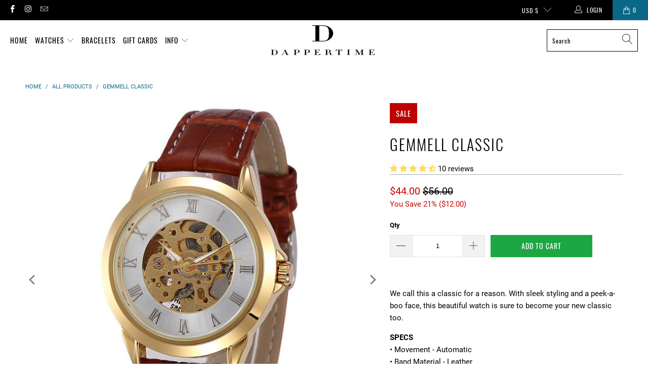

--- FILE ---
content_type: text/html; charset=utf-8
request_url: https://www.dappertime.com/products/gemmell-classic
body_size: 47581
content:


 <!DOCTYPE html>
<html class="no-js no-touch" lang="en"> <head> <meta charset="utf-8"> <meta http-equiv="cleartype" content="on"> <meta name="robots" content="index,follow"> <!-- Mobile Specific Metas --> <meta name="HandheldFriendly" content="True"> <meta name="MobileOptimized" content="320"> <meta name="viewport" content="width=device-width,initial-scale=1"> <meta name="theme-color" content="#ffffff"> <title>
      Men&#39;s Brown Leather Automatic Skeleton Watch | DapperTime</title> <meta name="description" content="Men&#39;s brown leather automatic skeleton watch from DapperTime.com. With our range of the most dapper watches for men, you are sure to find your own unique style! Free Shipping over $75. Easy Returns. 30-day Money-Back Guarantee."/> <!-- Preconnect Domains --> <link rel="preconnect" href="https://fonts.shopifycdn.com" /> <link rel="preconnect" href="https://cdn.shopify.com" /> <link rel="preconnect" href="https://v.shopify.com" /> <link rel="preconnect" href="https://cdn.shopifycloud.com" /> <link rel="preconnect" href="https://monorail-edge.shopifysvc.com"> <!-- fallback for browsers that don't support preconnect --> <link rel="dns-prefetch" href="https://fonts.shopifycdn.com" /> <link rel="dns-prefetch" href="https://cdn.shopify.com" /> <link rel="dns-prefetch" href="https://v.shopify.com" /> <link rel="dns-prefetch" href="https://cdn.shopifycloud.com" /> <link rel="dns-prefetch" href="https://monorail-edge.shopifysvc.com"> <!-- Preload Assets --> <link rel="preload" href="//www.dappertime.com/cdn/shop/t/43/assets/fancybox.css?v=19278034316635137701641185727" as="style"> <link rel="preload" href="//www.dappertime.com/cdn/shop/t/43/assets/styles.css?v=4262504806657545061702886014" as="style"> <link rel="preload" href="//www.dappertime.com/cdn/shop/t/43/assets/jquery.min.js?v=81049236547974671631641185729" as="script"> <link rel="preload" href="//www.dappertime.com/cdn/shop/t/43/assets/vendors.js?v=156815155738738603461641185737" as="script"> <link rel="preload" href="//www.dappertime.com/cdn/shop/t/43/assets/sections.js?v=26170313199795914061641185753" as="script"> <link rel="preload" href="//www.dappertime.com/cdn/shop/t/43/assets/utilities.js?v=139251749790465216971641185753" as="script"> <link rel="preload" href="//www.dappertime.com/cdn/shop/t/43/assets/app.js?v=21512433002930479311641185753" as="script"> <!-- Stylesheet for Fancybox library --> <link href="//www.dappertime.com/cdn/shop/t/43/assets/fancybox.css?v=19278034316635137701641185727" rel="stylesheet" type="text/css" media="all" /> <!-- Stylesheets for Turbo --> <link href="//www.dappertime.com/cdn/shop/t/43/assets/styles.css?v=4262504806657545061702886014" rel="stylesheet" type="text/css" media="all" /> <script>
      window.lazySizesConfig = window.lazySizesConfig || {};

      lazySizesConfig.expand = 300;
      lazySizesConfig.loadHidden = false;

      /*! lazysizes - v5.2.2 - bgset plugin */
      !function(e,t){var a=function(){t(e.lazySizes),e.removeEventListener("lazyunveilread",a,!0)};t=t.bind(null,e,e.document),"object"==typeof module&&module.exports?t(require("lazysizes")):"function"==typeof define&&define.amd?define(["lazysizes"],t):e.lazySizes?a():e.addEventListener("lazyunveilread",a,!0)}(window,function(e,z,g){"use strict";var c,y,b,f,i,s,n,v,m;e.addEventListener&&(c=g.cfg,y=/\s+/g,b=/\s*\|\s+|\s+\|\s*/g,f=/^(.+?)(?:\s+\[\s*(.+?)\s*\])(?:\s+\[\s*(.+?)\s*\])?$/,i=/^\s*\(*\s*type\s*:\s*(.+?)\s*\)*\s*$/,s=/\(|\)|'/,n={contain:1,cover:1},v=function(e,t){var a;t&&((a=t.match(i))&&a[1]?e.setAttribute("type",a[1]):e.setAttribute("media",c.customMedia[t]||t))},m=function(e){var t,a,i,r;e.target._lazybgset&&(a=(t=e.target)._lazybgset,(i=t.currentSrc||t.src)&&((r=g.fire(a,"bgsetproxy",{src:i,useSrc:s.test(i)?JSON.stringify(i):i})).defaultPrevented||(a.style.backgroundImage="url("+r.detail.useSrc+")")),t._lazybgsetLoading&&(g.fire(a,"_lazyloaded",{},!1,!0),delete t._lazybgsetLoading))},addEventListener("lazybeforeunveil",function(e){var t,a,i,r,s,n,l,d,o,u;!e.defaultPrevented&&(t=e.target.getAttribute("data-bgset"))&&(o=e.target,(u=z.createElement("img")).alt="",u._lazybgsetLoading=!0,e.detail.firesLoad=!0,a=t,i=o,r=u,s=z.createElement("picture"),n=i.getAttribute(c.sizesAttr),l=i.getAttribute("data-ratio"),d=i.getAttribute("data-optimumx"),i._lazybgset&&i._lazybgset.parentNode==i&&i.removeChild(i._lazybgset),Object.defineProperty(r,"_lazybgset",{value:i,writable:!0}),Object.defineProperty(i,"_lazybgset",{value:s,writable:!0}),a=a.replace(y," ").split(b),s.style.display="none",r.className=c.lazyClass,1!=a.length||n||(n="auto"),a.forEach(function(e){var t,a=z.createElement("source");n&&"auto"!=n&&a.setAttribute("sizes",n),(t=e.match(f))?(a.setAttribute(c.srcsetAttr,t[1]),v(a,t[2]),v(a,t[3])):a.setAttribute(c.srcsetAttr,e),s.appendChild(a)}),n&&(r.setAttribute(c.sizesAttr,n),i.removeAttribute(c.sizesAttr),i.removeAttribute("sizes")),d&&r.setAttribute("data-optimumx",d),l&&r.setAttribute("data-ratio",l),s.appendChild(r),i.appendChild(s),setTimeout(function(){g.loader.unveil(u),g.rAF(function(){g.fire(u,"_lazyloaded",{},!0,!0),u.complete&&m({target:u})})}))}),z.addEventListener("load",m,!0),e.addEventListener("lazybeforesizes",function(e){var t,a,i,r;e.detail.instance==g&&e.target._lazybgset&&e.detail.dataAttr&&(t=e.target._lazybgset,i=t,r=(getComputedStyle(i)||{getPropertyValue:function(){}}).getPropertyValue("background-size"),!n[r]&&n[i.style.backgroundSize]&&(r=i.style.backgroundSize),n[a=r]&&(e.target._lazysizesParentFit=a,g.rAF(function(){e.target.setAttribute("data-parent-fit",a),e.target._lazysizesParentFit&&delete e.target._lazysizesParentFit})))},!0),z.documentElement.addEventListener("lazybeforesizes",function(e){var t,a;!e.defaultPrevented&&e.target._lazybgset&&e.detail.instance==g&&(e.detail.width=(t=e.target._lazybgset,a=g.gW(t,t.parentNode),(!t._lazysizesWidth||a>t._lazysizesWidth)&&(t._lazysizesWidth=a),t._lazysizesWidth))}))});

      /*! lazysizes - v5.2.2 */
      !function(e){var t=function(u,D,f){"use strict";var k,H;if(function(){var e;var t={lazyClass:"lazyload",loadedClass:"lazyloaded",loadingClass:"lazyloading",preloadClass:"lazypreload",errorClass:"lazyerror",autosizesClass:"lazyautosizes",srcAttr:"data-src",srcsetAttr:"data-srcset",sizesAttr:"data-sizes",minSize:40,customMedia:{},init:true,expFactor:1.5,hFac:.8,loadMode:2,loadHidden:true,ricTimeout:0,throttleDelay:125};H=u.lazySizesConfig||u.lazysizesConfig||{};for(e in t){if(!(e in H)){H[e]=t[e]}}}(),!D||!D.getElementsByClassName){return{init:function(){},cfg:H,noSupport:true}}var O=D.documentElement,a=u.HTMLPictureElement,P="addEventListener",$="getAttribute",q=u[P].bind(u),I=u.setTimeout,U=u.requestAnimationFrame||I,l=u.requestIdleCallback,j=/^picture$/i,r=["load","error","lazyincluded","_lazyloaded"],i={},G=Array.prototype.forEach,J=function(e,t){if(!i[t]){i[t]=new RegExp("(\\s|^)"+t+"(\\s|$)")}return i[t].test(e[$]("class")||"")&&i[t]},K=function(e,t){if(!J(e,t)){e.setAttribute("class",(e[$]("class")||"").trim()+" "+t)}},Q=function(e,t){var i;if(i=J(e,t)){e.setAttribute("class",(e[$]("class")||"").replace(i," "))}},V=function(t,i,e){var a=e?P:"removeEventListener";if(e){V(t,i)}r.forEach(function(e){t[a](e,i)})},X=function(e,t,i,a,r){var n=D.createEvent("Event");if(!i){i={}}i.instance=k;n.initEvent(t,!a,!r);n.detail=i;e.dispatchEvent(n);return n},Y=function(e,t){var i;if(!a&&(i=u.picturefill||H.pf)){if(t&&t.src&&!e[$]("srcset")){e.setAttribute("srcset",t.src)}i({reevaluate:true,elements:[e]})}else if(t&&t.src){e.src=t.src}},Z=function(e,t){return(getComputedStyle(e,null)||{})[t]},s=function(e,t,i){i=i||e.offsetWidth;while(i<H.minSize&&t&&!e._lazysizesWidth){i=t.offsetWidth;t=t.parentNode}return i},ee=function(){var i,a;var t=[];var r=[];var n=t;var s=function(){var e=n;n=t.length?r:t;i=true;a=false;while(e.length){e.shift()()}i=false};var e=function(e,t){if(i&&!t){e.apply(this,arguments)}else{n.push(e);if(!a){a=true;(D.hidden?I:U)(s)}}};e._lsFlush=s;return e}(),te=function(i,e){return e?function(){ee(i)}:function(){var e=this;var t=arguments;ee(function(){i.apply(e,t)})}},ie=function(e){var i;var a=0;var r=H.throttleDelay;var n=H.ricTimeout;var t=function(){i=false;a=f.now();e()};var s=l&&n>49?function(){l(t,{timeout:n});if(n!==H.ricTimeout){n=H.ricTimeout}}:te(function(){I(t)},true);return function(e){var t;if(e=e===true){n=33}if(i){return}i=true;t=r-(f.now()-a);if(t<0){t=0}if(e||t<9){s()}else{I(s,t)}}},ae=function(e){var t,i;var a=99;var r=function(){t=null;e()};var n=function(){var e=f.now()-i;if(e<a){I(n,a-e)}else{(l||r)(r)}};return function(){i=f.now();if(!t){t=I(n,a)}}},e=function(){var v,m,c,h,e;var y,z,g,p,C,b,A;var n=/^img$/i;var d=/^iframe$/i;var E="onscroll"in u&&!/(gle|ing)bot/.test(navigator.userAgent);var _=0;var w=0;var N=0;var M=-1;var x=function(e){N--;if(!e||N<0||!e.target){N=0}};var W=function(e){if(A==null){A=Z(D.body,"visibility")=="hidden"}return A||!(Z(e.parentNode,"visibility")=="hidden"&&Z(e,"visibility")=="hidden")};var S=function(e,t){var i;var a=e;var r=W(e);g-=t;b+=t;p-=t;C+=t;while(r&&(a=a.offsetParent)&&a!=D.body&&a!=O){r=(Z(a,"opacity")||1)>0;if(r&&Z(a,"overflow")!="visible"){i=a.getBoundingClientRect();r=C>i.left&&p<i.right&&b>i.top-1&&g<i.bottom+1}}return r};var t=function(){var e,t,i,a,r,n,s,l,o,u,f,c;var d=k.elements;if((h=H.loadMode)&&N<8&&(e=d.length)){t=0;M++;for(;t<e;t++){if(!d[t]||d[t]._lazyRace){continue}if(!E||k.prematureUnveil&&k.prematureUnveil(d[t])){R(d[t]);continue}if(!(l=d[t][$]("data-expand"))||!(n=l*1)){n=w}if(!u){u=!H.expand||H.expand<1?O.clientHeight>500&&O.clientWidth>500?500:370:H.expand;k._defEx=u;f=u*H.expFactor;c=H.hFac;A=null;if(w<f&&N<1&&M>2&&h>2&&!D.hidden){w=f;M=0}else if(h>1&&M>1&&N<6){w=u}else{w=_}}if(o!==n){y=innerWidth+n*c;z=innerHeight+n;s=n*-1;o=n}i=d[t].getBoundingClientRect();if((b=i.bottom)>=s&&(g=i.top)<=z&&(C=i.right)>=s*c&&(p=i.left)<=y&&(b||C||p||g)&&(H.loadHidden||W(d[t]))&&(m&&N<3&&!l&&(h<3||M<4)||S(d[t],n))){R(d[t]);r=true;if(N>9){break}}else if(!r&&m&&!a&&N<4&&M<4&&h>2&&(v[0]||H.preloadAfterLoad)&&(v[0]||!l&&(b||C||p||g||d[t][$](H.sizesAttr)!="auto"))){a=v[0]||d[t]}}if(a&&!r){R(a)}}};var i=ie(t);var B=function(e){var t=e.target;if(t._lazyCache){delete t._lazyCache;return}x(e);K(t,H.loadedClass);Q(t,H.loadingClass);V(t,L);X(t,"lazyloaded")};var a=te(B);var L=function(e){a({target:e.target})};var T=function(t,i){try{t.contentWindow.location.replace(i)}catch(e){t.src=i}};var F=function(e){var t;var i=e[$](H.srcsetAttr);if(t=H.customMedia[e[$]("data-media")||e[$]("media")]){e.setAttribute("media",t)}if(i){e.setAttribute("srcset",i)}};var s=te(function(t,e,i,a,r){var n,s,l,o,u,f;if(!(u=X(t,"lazybeforeunveil",e)).defaultPrevented){if(a){if(i){K(t,H.autosizesClass)}else{t.setAttribute("sizes",a)}}s=t[$](H.srcsetAttr);n=t[$](H.srcAttr);if(r){l=t.parentNode;o=l&&j.test(l.nodeName||"")}f=e.firesLoad||"src"in t&&(s||n||o);u={target:t};K(t,H.loadingClass);if(f){clearTimeout(c);c=I(x,2500);V(t,L,true)}if(o){G.call(l.getElementsByTagName("source"),F)}if(s){t.setAttribute("srcset",s)}else if(n&&!o){if(d.test(t.nodeName)){T(t,n)}else{t.src=n}}if(r&&(s||o)){Y(t,{src:n})}}if(t._lazyRace){delete t._lazyRace}Q(t,H.lazyClass);ee(function(){var e=t.complete&&t.naturalWidth>1;if(!f||e){if(e){K(t,"ls-is-cached")}B(u);t._lazyCache=true;I(function(){if("_lazyCache"in t){delete t._lazyCache}},9)}if(t.loading=="lazy"){N--}},true)});var R=function(e){if(e._lazyRace){return}var t;var i=n.test(e.nodeName);var a=i&&(e[$](H.sizesAttr)||e[$]("sizes"));var r=a=="auto";if((r||!m)&&i&&(e[$]("src")||e.srcset)&&!e.complete&&!J(e,H.errorClass)&&J(e,H.lazyClass)){return}t=X(e,"lazyunveilread").detail;if(r){re.updateElem(e,true,e.offsetWidth)}e._lazyRace=true;N++;s(e,t,r,a,i)};var r=ae(function(){H.loadMode=3;i()});var l=function(){if(H.loadMode==3){H.loadMode=2}r()};var o=function(){if(m){return}if(f.now()-e<999){I(o,999);return}m=true;H.loadMode=3;i();q("scroll",l,true)};return{_:function(){e=f.now();k.elements=D.getElementsByClassName(H.lazyClass);v=D.getElementsByClassName(H.lazyClass+" "+H.preloadClass);q("scroll",i,true);q("resize",i,true);q("pageshow",function(e){if(e.persisted){var t=D.querySelectorAll("."+H.loadingClass);if(t.length&&t.forEach){U(function(){t.forEach(function(e){if(e.complete){R(e)}})})}}});if(u.MutationObserver){new MutationObserver(i).observe(O,{childList:true,subtree:true,attributes:true})}else{O[P]("DOMNodeInserted",i,true);O[P]("DOMAttrModified",i,true);setInterval(i,999)}q("hashchange",i,true);["focus","mouseover","click","load","transitionend","animationend"].forEach(function(e){D[P](e,i,true)});if(/d$|^c/.test(D.readyState)){o()}else{q("load",o);D[P]("DOMContentLoaded",i);I(o,2e4)}if(k.elements.length){t();ee._lsFlush()}else{i()}},checkElems:i,unveil:R,_aLSL:l}}(),re=function(){var i;var n=te(function(e,t,i,a){var r,n,s;e._lazysizesWidth=a;a+="px";e.setAttribute("sizes",a);if(j.test(t.nodeName||"")){r=t.getElementsByTagName("source");for(n=0,s=r.length;n<s;n++){r[n].setAttribute("sizes",a)}}if(!i.detail.dataAttr){Y(e,i.detail)}});var a=function(e,t,i){var a;var r=e.parentNode;if(r){i=s(e,r,i);a=X(e,"lazybeforesizes",{width:i,dataAttr:!!t});if(!a.defaultPrevented){i=a.detail.width;if(i&&i!==e._lazysizesWidth){n(e,r,a,i)}}}};var e=function(){var e;var t=i.length;if(t){e=0;for(;e<t;e++){a(i[e])}}};var t=ae(e);return{_:function(){i=D.getElementsByClassName(H.autosizesClass);q("resize",t)},checkElems:t,updateElem:a}}(),t=function(){if(!t.i&&D.getElementsByClassName){t.i=true;re._();e._()}};return I(function(){H.init&&t()}),k={cfg:H,autoSizer:re,loader:e,init:t,uP:Y,aC:K,rC:Q,hC:J,fire:X,gW:s,rAF:ee}}(e,e.document,Date);e.lazySizes=t,"object"==typeof module&&module.exports&&(module.exports=t)}("undefined"!=typeof window?window:{});</script> <!-- Icons --> <link rel="shortcut icon" type="image/x-icon" href="//www.dappertime.com/cdn/shop/files/Asset-1_180x180.png?v=1613556750"> <link rel="apple-touch-icon" href="//www.dappertime.com/cdn/shop/files/Asset-1_180x180.png?v=1613556750"/> <link rel="apple-touch-icon" sizes="57x57" href="//www.dappertime.com/cdn/shop/files/Asset-1_57x57.png?v=1613556750"/> <link rel="apple-touch-icon" sizes="60x60" href="//www.dappertime.com/cdn/shop/files/Asset-1_60x60.png?v=1613556750"/> <link rel="apple-touch-icon" sizes="72x72" href="//www.dappertime.com/cdn/shop/files/Asset-1_72x72.png?v=1613556750"/> <link rel="apple-touch-icon" sizes="76x76" href="//www.dappertime.com/cdn/shop/files/Asset-1_76x76.png?v=1613556750"/> <link rel="apple-touch-icon" sizes="114x114" href="//www.dappertime.com/cdn/shop/files/Asset-1_114x114.png?v=1613556750"/> <link rel="apple-touch-icon" sizes="180x180" href="//www.dappertime.com/cdn/shop/files/Asset-1_180x180.png?v=1613556750"/> <link rel="apple-touch-icon" sizes="228x228" href="//www.dappertime.com/cdn/shop/files/Asset-1_228x228.png?v=1613556750"/> <link rel="canonical" href="https://www.dappertime.com/products/gemmell-classic"/> <script src="//www.dappertime.com/cdn/shop/t/43/assets/jquery.min.js?v=81049236547974671631641185729" defer></script> <script src="//www.dappertime.com/cdn/shop/t/43/assets/currencies.js?v=123947745901353827081641185726" defer></script> <script>
      window.Theme = window.Theme || {};
      window.Theme.version = '7.0.0';
      window.Theme.name = 'Turbo';</script>
    


    
<template id="price-ui"><span class="price " data-price></span><span class="compare-at-price" data-compare-at-price></span><span class="unit-pricing" data-unit-pricing></span></template> <template id="price-ui-badge"><div class="price-ui-badge__sticker"> <span class="price-ui-badge__sticker-text" data-badge></span></div></template> <template id="price-ui__price"><span class="money" data-price></span></template> <template id="price-ui__price-range"><span class="price-min" data-price-min><span class="money" data-price></span></span> - <span class="price-max" data-price-max><span class="money" data-price></span></span></template> <template id="price-ui__unit-pricing"><span class="unit-quantity" data-unit-quantity></span> | <span class="unit-price" data-unit-price><span class="money" data-price></span></span> / <span class="unit-measurement" data-unit-measurement></span></template> <template id="price-ui-badge__percent-savings-range">Save up to <span data-price-percent></span>%</template> <template id="price-ui-badge__percent-savings">Save <span data-price-percent></span>%</template> <template id="price-ui-badge__price-savings-range">Save up to <span class="money" data-price></span></template> <template id="price-ui-badge__price-savings">Save <span class="money" data-price></span></template> <template id="price-ui-badge__on-sale">Sale</template> <template id="price-ui-badge__sold-out">Sold out</template> <template id="price-ui-badge__in-stock">In stock</template> <script>
      
window.Shopify = window.Shopify || {};window.Shopify.theme_settings = {};
window.Currency = window.Currency || {};window.Shopify.routes = {};window.Shopify.theme_settings.display_tos_checkbox = false;window.Shopify.theme_settings.go_to_checkout = true;window.Shopify.theme_settings.cart_action = "ajax";window.Shopify.theme_settings.cart_shipping_calculator = false;window.Shopify.theme_settings.collection_swatches = false;window.Shopify.theme_settings.collection_secondary_image = false;


window.Currency.show_multiple_currencies = false;
window.Currency.shop_currency = "AUD";
window.Currency.default_currency = "USD";
window.Currency.display_format = "money_format";
window.Currency.money_format = "${{amount}}";
window.Currency.money_format_no_currency = "${{amount}}";
window.Currency.money_format_currency = "${{amount}} USD";
window.Currency.native_multi_currency = true;
window.Currency.iso_code = "USD";
window.Currency.symbol = "$";window.Shopify.theme_settings.display_inventory_left = false;window.Shopify.theme_settings.inventory_threshold = 10;window.Shopify.theme_settings.limit_quantity = false;window.Shopify.theme_settings.menu_position = null;window.Shopify.theme_settings.newsletter_popup = false;window.Shopify.theme_settings.newsletter_popup_days = "14";window.Shopify.theme_settings.newsletter_popup_mobile = false;window.Shopify.theme_settings.newsletter_popup_seconds = 0;window.Shopify.theme_settings.pagination_type = "load_more";window.Shopify.theme_settings.search_pagination_type = "basic_pagination";window.Shopify.theme_settings.enable_shopify_review_comments = false;window.Shopify.theme_settings.enable_shopify_collection_badges = false;window.Shopify.theme_settings.quick_shop_thumbnail_position = null;window.Shopify.theme_settings.product_form_style = "radio";window.Shopify.theme_settings.sale_banner_enabled = true;window.Shopify.theme_settings.display_savings = true;window.Shopify.theme_settings.display_sold_out_price = false;window.Shopify.theme_settings.sold_out_text = "Sold out";window.Shopify.theme_settings.free_text = "Free";window.Shopify.theme_settings.video_looping = null;window.Shopify.theme_settings.quick_shop_style = "popup";window.Shopify.theme_settings.hover_enabled = false;window.Shopify.routes.cart_url = "/cart";window.Shopify.routes.root_url = "/";window.Shopify.routes.search_url = "/search";window.Shopify.theme_settings.image_loading_style = "blur-up";window.Shopify.theme_settings.search_option = "product";window.Shopify.theme_settings.search_items_to_display = 5;window.Shopify.theme_settings.enable_autocomplete = true;window.Shopify.theme_settings.page_dots_enabled = false;window.Shopify.theme_settings.slideshow_arrow_size = "regular";window.Shopify.theme_settings.quick_shop_enabled = false;window.Shopify.translation =window.Shopify.translation || {};window.Shopify.translation.agree_to_terms_warning = "You must agree with the terms of shipment to checkout.";window.Shopify.translation.one_item_left = "item left";window.Shopify.translation.items_left_text = "items left";window.Shopify.translation.cart_savings_text = "Total Savings";window.Shopify.translation.cart_discount_text = "Discount";window.Shopify.translation.cart_subtotal_text = "Subtotal";window.Shopify.translation.cart_remove_text = "Remove";window.Shopify.translation.cart_free_text = "Free";window.Shopify.translation.newsletter_success_text = "Thank you for joining our mailing list!";window.Shopify.translation.notify_email = "Enter your email address...";window.Shopify.translation.notify_email_value = "Translation missing: en.contact.fields.email";window.Shopify.translation.notify_email_send = "Send";window.Shopify.translation.notify_message_first = "Please notify me when ";window.Shopify.translation.notify_message_last = " becomes available - ";window.Shopify.translation.notify_success_text = "Thanks! We will notify you when this product becomes available!";window.Shopify.translation.add_to_cart = "Add to Cart";window.Shopify.translation.coming_soon_text = "Coming Soon";window.Shopify.translation.sold_out_text = "Sold Out";window.Shopify.translation.sale_text = "Sale";window.Shopify.translation.savings_text = "You Save";window.Shopify.translation.from_text = "from";window.Shopify.translation.new_text = "New";window.Shopify.translation.pre_order_text = "Pre-Order";window.Shopify.translation.unavailable_text = "Unavailable";window.Shopify.translation.all_results = "View all results";window.Shopify.translation.no_results = "Sorry, no results!";window.Shopify.media_queries =window.Shopify.media_queries || {};window.Shopify.media_queries.small = window.matchMedia( "(max-width: 480px)" );window.Shopify.media_queries.medium = window.matchMedia( "(max-width: 798px)" );window.Shopify.media_queries.large = window.matchMedia( "(min-width: 799px)" );window.Shopify.media_queries.larger = window.matchMedia( "(min-width: 960px)" );window.Shopify.media_queries.xlarge = window.matchMedia( "(min-width: 1200px)" );window.Shopify.media_queries.ie10 = window.matchMedia( "all and (-ms-high-contrast: none), (-ms-high-contrast: active)" );window.Shopify.media_queries.tablet = window.matchMedia( "only screen and (min-width: 799px) and (max-width: 1024px)" );</script> <script src="//www.dappertime.com/cdn/shop/t/43/assets/vendors.js?v=156815155738738603461641185737" defer></script> <script src="//www.dappertime.com/cdn/shop/t/43/assets/sections.js?v=26170313199795914061641185753" defer></script> <script src="//www.dappertime.com/cdn/shop/t/43/assets/utilities.js?v=139251749790465216971641185753" defer></script> <script src="//www.dappertime.com/cdn/shop/t/43/assets/app.js?v=21512433002930479311641185753" defer></script> <script></script> <script>window.performance && window.performance.mark && window.performance.mark('shopify.content_for_header.start');</script><meta name="facebook-domain-verification" content="8su10dqt4ilrvyqg9s5dx484egt9j9">
<meta name="google-site-verification" content="KvhZ5kIIeugUGibLpFleZRgZbLErB5jWFOz5qtVndac">
<meta id="shopify-digital-wallet" name="shopify-digital-wallet" content="/2277843/digital_wallets/dialog">
<meta name="shopify-checkout-api-token" content="03f815d82fa5441fe9240615a06b3538">
<meta id="in-context-paypal-metadata" data-shop-id="2277843" data-venmo-supported="false" data-environment="production" data-locale="en_US" data-paypal-v4="true" data-currency="USD">
<link rel="alternate" type="application/json+oembed" href="https://www.dappertime.com/products/gemmell-classic.oembed">
<script async="async" src="/checkouts/internal/preloads.js?locale=en-US"></script>
<link rel="preconnect" href="https://shop.app" crossorigin="anonymous">
<script async="async" src="https://shop.app/checkouts/internal/preloads.js?locale=en-US&shop_id=2277843" crossorigin="anonymous"></script>
<script id="apple-pay-shop-capabilities" type="application/json">{"shopId":2277843,"countryCode":"AU","currencyCode":"USD","merchantCapabilities":["supports3DS"],"merchantId":"gid:\/\/shopify\/Shop\/2277843","merchantName":"DapperTime","requiredBillingContactFields":["postalAddress","email","phone"],"requiredShippingContactFields":["postalAddress","email","phone"],"shippingType":"shipping","supportedNetworks":["visa","masterCard","amex","jcb"],"total":{"type":"pending","label":"DapperTime","amount":"1.00"},"shopifyPaymentsEnabled":true,"supportsSubscriptions":true}</script>
<script id="shopify-features" type="application/json">{"accessToken":"03f815d82fa5441fe9240615a06b3538","betas":["rich-media-storefront-analytics"],"domain":"www.dappertime.com","predictiveSearch":true,"shopId":2277843,"locale":"en"}</script>
<script>var Shopify = Shopify || {};
Shopify.shop = "dappertime.myshopify.com";
Shopify.locale = "en";
Shopify.currency = {"active":"USD","rate":"0.7032492"};
Shopify.country = "US";
Shopify.theme = {"name":"Copy of Custom Theme-2021 Nov","id":120627953699,"schema_name":"Turbo","schema_version":"7.0.0","theme_store_id":null,"role":"main"};
Shopify.theme.handle = "null";
Shopify.theme.style = {"id":null,"handle":null};
Shopify.cdnHost = "www.dappertime.com/cdn";
Shopify.routes = Shopify.routes || {};
Shopify.routes.root = "/";</script>
<script type="module">!function(o){(o.Shopify=o.Shopify||{}).modules=!0}(window);</script>
<script>!function(o){function n(){var o=[];function n(){o.push(Array.prototype.slice.apply(arguments))}return n.q=o,n}var t=o.Shopify=o.Shopify||{};t.loadFeatures=n(),t.autoloadFeatures=n()}(window);</script>
<script>
  window.ShopifyPay = window.ShopifyPay || {};
  window.ShopifyPay.apiHost = "shop.app\/pay";
  window.ShopifyPay.redirectState = null;
</script>
<script id="shop-js-analytics" type="application/json">{"pageType":"product"}</script>
<script defer="defer" async type="module" src="//www.dappertime.com/cdn/shopifycloud/shop-js/modules/v2/client.init-shop-cart-sync_BT-GjEfc.en.esm.js"></script>
<script defer="defer" async type="module" src="//www.dappertime.com/cdn/shopifycloud/shop-js/modules/v2/chunk.common_D58fp_Oc.esm.js"></script>
<script defer="defer" async type="module" src="//www.dappertime.com/cdn/shopifycloud/shop-js/modules/v2/chunk.modal_xMitdFEc.esm.js"></script>
<script type="module">
  await import("//www.dappertime.com/cdn/shopifycloud/shop-js/modules/v2/client.init-shop-cart-sync_BT-GjEfc.en.esm.js");
await import("//www.dappertime.com/cdn/shopifycloud/shop-js/modules/v2/chunk.common_D58fp_Oc.esm.js");
await import("//www.dappertime.com/cdn/shopifycloud/shop-js/modules/v2/chunk.modal_xMitdFEc.esm.js");

  window.Shopify.SignInWithShop?.initShopCartSync?.({"fedCMEnabled":true,"windoidEnabled":true});

</script>
<script>
  window.Shopify = window.Shopify || {};
  if (!window.Shopify.featureAssets) window.Shopify.featureAssets = {};
  window.Shopify.featureAssets['shop-js'] = {"shop-cart-sync":["modules/v2/client.shop-cart-sync_DZOKe7Ll.en.esm.js","modules/v2/chunk.common_D58fp_Oc.esm.js","modules/v2/chunk.modal_xMitdFEc.esm.js"],"init-fed-cm":["modules/v2/client.init-fed-cm_B6oLuCjv.en.esm.js","modules/v2/chunk.common_D58fp_Oc.esm.js","modules/v2/chunk.modal_xMitdFEc.esm.js"],"shop-cash-offers":["modules/v2/client.shop-cash-offers_D2sdYoxE.en.esm.js","modules/v2/chunk.common_D58fp_Oc.esm.js","modules/v2/chunk.modal_xMitdFEc.esm.js"],"shop-login-button":["modules/v2/client.shop-login-button_QeVjl5Y3.en.esm.js","modules/v2/chunk.common_D58fp_Oc.esm.js","modules/v2/chunk.modal_xMitdFEc.esm.js"],"pay-button":["modules/v2/client.pay-button_DXTOsIq6.en.esm.js","modules/v2/chunk.common_D58fp_Oc.esm.js","modules/v2/chunk.modal_xMitdFEc.esm.js"],"shop-button":["modules/v2/client.shop-button_DQZHx9pm.en.esm.js","modules/v2/chunk.common_D58fp_Oc.esm.js","modules/v2/chunk.modal_xMitdFEc.esm.js"],"avatar":["modules/v2/client.avatar_BTnouDA3.en.esm.js"],"init-windoid":["modules/v2/client.init-windoid_CR1B-cfM.en.esm.js","modules/v2/chunk.common_D58fp_Oc.esm.js","modules/v2/chunk.modal_xMitdFEc.esm.js"],"init-shop-for-new-customer-accounts":["modules/v2/client.init-shop-for-new-customer-accounts_C_vY_xzh.en.esm.js","modules/v2/client.shop-login-button_QeVjl5Y3.en.esm.js","modules/v2/chunk.common_D58fp_Oc.esm.js","modules/v2/chunk.modal_xMitdFEc.esm.js"],"init-shop-email-lookup-coordinator":["modules/v2/client.init-shop-email-lookup-coordinator_BI7n9ZSv.en.esm.js","modules/v2/chunk.common_D58fp_Oc.esm.js","modules/v2/chunk.modal_xMitdFEc.esm.js"],"init-shop-cart-sync":["modules/v2/client.init-shop-cart-sync_BT-GjEfc.en.esm.js","modules/v2/chunk.common_D58fp_Oc.esm.js","modules/v2/chunk.modal_xMitdFEc.esm.js"],"shop-toast-manager":["modules/v2/client.shop-toast-manager_DiYdP3xc.en.esm.js","modules/v2/chunk.common_D58fp_Oc.esm.js","modules/v2/chunk.modal_xMitdFEc.esm.js"],"init-customer-accounts":["modules/v2/client.init-customer-accounts_D9ZNqS-Q.en.esm.js","modules/v2/client.shop-login-button_QeVjl5Y3.en.esm.js","modules/v2/chunk.common_D58fp_Oc.esm.js","modules/v2/chunk.modal_xMitdFEc.esm.js"],"init-customer-accounts-sign-up":["modules/v2/client.init-customer-accounts-sign-up_iGw4briv.en.esm.js","modules/v2/client.shop-login-button_QeVjl5Y3.en.esm.js","modules/v2/chunk.common_D58fp_Oc.esm.js","modules/v2/chunk.modal_xMitdFEc.esm.js"],"shop-follow-button":["modules/v2/client.shop-follow-button_CqMgW2wH.en.esm.js","modules/v2/chunk.common_D58fp_Oc.esm.js","modules/v2/chunk.modal_xMitdFEc.esm.js"],"checkout-modal":["modules/v2/client.checkout-modal_xHeaAweL.en.esm.js","modules/v2/chunk.common_D58fp_Oc.esm.js","modules/v2/chunk.modal_xMitdFEc.esm.js"],"shop-login":["modules/v2/client.shop-login_D91U-Q7h.en.esm.js","modules/v2/chunk.common_D58fp_Oc.esm.js","modules/v2/chunk.modal_xMitdFEc.esm.js"],"lead-capture":["modules/v2/client.lead-capture_BJmE1dJe.en.esm.js","modules/v2/chunk.common_D58fp_Oc.esm.js","modules/v2/chunk.modal_xMitdFEc.esm.js"],"payment-terms":["modules/v2/client.payment-terms_Ci9AEqFq.en.esm.js","modules/v2/chunk.common_D58fp_Oc.esm.js","modules/v2/chunk.modal_xMitdFEc.esm.js"]};
</script>
<script>(function() {
  var isLoaded = false;
  function asyncLoad() {
    if (isLoaded) return;
    isLoaded = true;
    var urls = ["https:\/\/cdn.slpht.com\/widget\/shopify-embed.js?shop=dappertime.myshopify.com","\/\/shopify.privy.com\/widget.js?shop=dappertime.myshopify.com","https:\/\/static.klaviyo.com\/onsite\/js\/klaviyo.js?company_id=h2XAcZ\u0026shop=dappertime.myshopify.com","https:\/\/static.klaviyo.com\/onsite\/js\/klaviyo.js?company_id=h2XAcZ\u0026shop=dappertime.myshopify.com","https:\/\/js.smile.io\/v1\/smile-shopify.js?shop=dappertime.myshopify.com","https:\/\/cdn.hextom.com\/js\/eventpromotionbar.js?shop=dappertime.myshopify.com","https:\/\/cdn.hextom.com\/js\/freeshippingbar.js?shop=dappertime.myshopify.com"];
    for (var i = 0; i <urls.length; i++) {
      var s = document.createElement('script');
      s.type = 'text/javascript';
      s.async = true;
      s.src = urls[i];
      var x = document.getElementsByTagName('script')[0];
      x.parentNode.insertBefore(s, x);
    }
  };
  if(window.attachEvent) {
    window.attachEvent('onload', asyncLoad);
  } else {
    window.addEventListener('load', asyncLoad, false);
  }
})();</script>
<script id="__st">var __st={"a":2277843,"offset":36000,"reqid":"55cdce50-caab-4db9-8670-78721fc6f2a8-1769204852","pageurl":"www.dappertime.com\/products\/gemmell-classic","u":"11ed69b9263a","p":"product","rtyp":"product","rid":11697992015};</script>
<script>window.ShopifyPaypalV4VisibilityTracking = true;</script>
<script id="captcha-bootstrap">!function(){'use strict';const t='contact',e='account',n='new_comment',o=[[t,t],['blogs',n],['comments',n],[t,'customer']],c=[[e,'customer_login'],[e,'guest_login'],[e,'recover_customer_password'],[e,'create_customer']],r=t=>t.map((([t,e])=>`form[action*='/${t}']:not([data-nocaptcha='true']) input[name='form_type'][value='${e}']`)).join(','),a=t=>()=>t?[...document.querySelectorAll(t)].map((t=>t.form)):[];function s(){const t=[...o],e=r(t);return a(e)}const i='password',u='form_key',d=['recaptcha-v3-token','g-recaptcha-response','h-captcha-response',i],f=()=>{try{return window.sessionStorage}catch{return}},m='__shopify_v',_=t=>t.elements[u];function p(t,e,n=!1){try{const o=window.sessionStorage,c=JSON.parse(o.getItem(e)),{data:r}=function(t){const{data:e,action:n}=t;return t[m]||n?{data:e,action:n}:{data:t,action:n}}(c);for(const[e,n]of Object.entries(r))t.elements[e]&&(t.elements[e].value=n);n&&o.removeItem(e)}catch(o){console.error('form repopulation failed',{error:o})}}const l='form_type',E='cptcha';function T(t){t.dataset[E]=!0}const w=window,h=w.document,L='Shopify',v='ce_forms',y='captcha';let A=!1;((t,e)=>{const n=(g='f06e6c50-85a8-45c8-87d0-21a2b65856fe',I='https://cdn.shopify.com/shopifycloud/storefront-forms-hcaptcha/ce_storefront_forms_captcha_hcaptcha.v1.5.2.iife.js',D={infoText:'Protected by hCaptcha',privacyText:'Privacy',termsText:'Terms'},(t,e,n)=>{const o=w[L][v],c=o.bindForm;if(c)return c(t,g,e,D).then(n);var r;o.q.push([[t,g,e,D],n]),r=I,A||(h.body.append(Object.assign(h.createElement('script'),{id:'captcha-provider',async:!0,src:r})),A=!0)});var g,I,D;w[L]=w[L]||{},w[L][v]=w[L][v]||{},w[L][v].q=[],w[L][y]=w[L][y]||{},w[L][y].protect=function(t,e){n(t,void 0,e),T(t)},Object.freeze(w[L][y]),function(t,e,n,w,h,L){const[v,y,A,g]=function(t,e,n){const i=e?o:[],u=t?c:[],d=[...i,...u],f=r(d),m=r(i),_=r(d.filter((([t,e])=>n.includes(e))));return[a(f),a(m),a(_),s()]}(w,h,L),I=t=>{const e=t.target;return e instanceof HTMLFormElement?e:e&&e.form},D=t=>v().includes(t);t.addEventListener('submit',(t=>{const e=I(t);if(!e)return;const n=D(e)&&!e.dataset.hcaptchaBound&&!e.dataset.recaptchaBound,o=_(e),c=g().includes(e)&&(!o||!o.value);(n||c)&&t.preventDefault(),c&&!n&&(function(t){try{if(!f())return;!function(t){const e=f();if(!e)return;const n=_(t);if(!n)return;const o=n.value;o&&e.removeItem(o)}(t);const e=Array.from(Array(32),(()=>Math.random().toString(36)[2])).join('');!function(t,e){_(t)||t.append(Object.assign(document.createElement('input'),{type:'hidden',name:u})),t.elements[u].value=e}(t,e),function(t,e){const n=f();if(!n)return;const o=[...t.querySelectorAll(`input[type='${i}']`)].map((({name:t})=>t)),c=[...d,...o],r={};for(const[a,s]of new FormData(t).entries())c.includes(a)||(r[a]=s);n.setItem(e,JSON.stringify({[m]:1,action:t.action,data:r}))}(t,e)}catch(e){console.error('failed to persist form',e)}}(e),e.submit())}));const S=(t,e)=>{t&&!t.dataset[E]&&(n(t,e.some((e=>e===t))),T(t))};for(const o of['focusin','change'])t.addEventListener(o,(t=>{const e=I(t);D(e)&&S(e,y())}));const B=e.get('form_key'),M=e.get(l),P=B&&M;t.addEventListener('DOMContentLoaded',(()=>{const t=y();if(P)for(const e of t)e.elements[l].value===M&&p(e,B);[...new Set([...A(),...v().filter((t=>'true'===t.dataset.shopifyCaptcha))])].forEach((e=>S(e,t)))}))}(h,new URLSearchParams(w.location.search),n,t,e,['guest_login'])})(!0,!0)}();</script>
<script integrity="sha256-4kQ18oKyAcykRKYeNunJcIwy7WH5gtpwJnB7kiuLZ1E=" data-source-attribution="shopify.loadfeatures" defer="defer" src="//www.dappertime.com/cdn/shopifycloud/storefront/assets/storefront/load_feature-a0a9edcb.js" crossorigin="anonymous"></script>
<script crossorigin="anonymous" defer="defer" src="//www.dappertime.com/cdn/shopifycloud/storefront/assets/shopify_pay/storefront-65b4c6d7.js?v=20250812"></script>
<script data-source-attribution="shopify.dynamic_checkout.dynamic.init">var Shopify=Shopify||{};Shopify.PaymentButton=Shopify.PaymentButton||{isStorefrontPortableWallets:!0,init:function(){window.Shopify.PaymentButton.init=function(){};var t=document.createElement("script");t.src="https://www.dappertime.com/cdn/shopifycloud/portable-wallets/latest/portable-wallets.en.js",t.type="module",document.head.appendChild(t)}};
</script>
<script data-source-attribution="shopify.dynamic_checkout.buyer_consent">
  function portableWalletsHideBuyerConsent(e){var t=document.getElementById("shopify-buyer-consent"),n=document.getElementById("shopify-subscription-policy-button");t&&n&&(t.classList.add("hidden"),t.setAttribute("aria-hidden","true"),n.removeEventListener("click",e))}function portableWalletsShowBuyerConsent(e){var t=document.getElementById("shopify-buyer-consent"),n=document.getElementById("shopify-subscription-policy-button");t&&n&&(t.classList.remove("hidden"),t.removeAttribute("aria-hidden"),n.addEventListener("click",e))}window.Shopify?.PaymentButton&&(window.Shopify.PaymentButton.hideBuyerConsent=portableWalletsHideBuyerConsent,window.Shopify.PaymentButton.showBuyerConsent=portableWalletsShowBuyerConsent);
</script>
<script data-source-attribution="shopify.dynamic_checkout.cart.bootstrap">document.addEventListener("DOMContentLoaded",(function(){function t(){return document.querySelector("shopify-accelerated-checkout-cart, shopify-accelerated-checkout")}if(t())Shopify.PaymentButton.init();else{new MutationObserver((function(e,n){t()&&(Shopify.PaymentButton.init(),n.disconnect())})).observe(document.body,{childList:!0,subtree:!0})}}));
</script>
<link id="shopify-accelerated-checkout-styles" rel="stylesheet" media="screen" href="https://www.dappertime.com/cdn/shopifycloud/portable-wallets/latest/accelerated-checkout-backwards-compat.css" crossorigin="anonymous">
<style id="shopify-accelerated-checkout-cart">
        #shopify-buyer-consent {
  margin-top: 1em;
  display: inline-block;
  width: 100%;
}

#shopify-buyer-consent.hidden {
  display: none;
}

#shopify-subscription-policy-button {
  background: none;
  border: none;
  padding: 0;
  text-decoration: underline;
  font-size: inherit;
  cursor: pointer;
}

#shopify-subscription-policy-button::before {
  box-shadow: none;
}

      </style>

<script>window.performance && window.performance.mark && window.performance.mark('shopify.content_for_header.end');</script>
<script>window.BOLD = window.BOLD || {};
    window.BOLD.common = window.BOLD.common || {};
    window.BOLD.common.Shopify = window.BOLD.common.Shopify || {};
    window.BOLD.common.Shopify.shop = {
      domain: 'www.dappertime.com',
      permanent_domain: 'dappertime.myshopify.com',
      url: 'https://www.dappertime.com',
      secure_url: 'https://www.dappertime.com',
      money_format: "${{amount}}",
      currency: "AUD"
    };
    window.BOLD.common.Shopify.customer = {
      id: null,
      tags: null,
    };
    window.BOLD.common.Shopify.cart = {"note":null,"attributes":{},"original_total_price":0,"total_price":0,"total_discount":0,"total_weight":0.0,"item_count":0,"items":[],"requires_shipping":false,"currency":"USD","items_subtotal_price":0,"cart_level_discount_applications":[],"checkout_charge_amount":0};
    window.BOLD.common.template = 'product';window.BOLD.common.Shopify.formatMoney = function(money, format) {
        function n(t, e) {
            return "undefined" == typeof t ? e : t
        }
        function r(t, e, r, i) {
            if (e = n(e, 2),
                r = n(r, ","),
                i = n(i, "."),
            isNaN(t) || null == t)
                return 0;
            t = (t / 100).toFixed(e);
            var o = t.split(".")
                , a = o[0].replace(/(\d)(?=(\d\d\d)+(?!\d))/g, "$1" + r)
                , s = o[1] ? i + o[1] : "";
            return a + s
        }
        "string" == typeof money && (money = money.replace(".", ""));
        var i = ""
            , o = /\{\{\s*(\w+)\s*\}\}/
            , a = format || window.BOLD.common.Shopify.shop.money_format || window.Shopify.money_format || "$ {{ amount }}";
        switch (a.match(o)[1]) {
            case "amount":
                i = r(money, 2, ",", ".");
                break;
            case "amount_no_decimals":
                i = r(money, 0, ",", ".");
                break;
            case "amount_with_comma_separator":
                i = r(money, 2, ".", ",");
                break;
            case "amount_no_decimals_with_comma_separator":
                i = r(money, 0, ".", ",");
                break;
            case "amount_with_space_separator":
                i = r(money, 2, " ", ",");
                break;
            case "amount_no_decimals_with_space_separator":
                i = r(money, 0, " ", ",");
                break;
            case "amount_with_apostrophe_separator":
                i = r(money, 2, "'", ".");
                break;
        }
        return a.replace(o, i);
    };
    window.BOLD.common.Shopify.saveProduct = function (handle, product) {
      if (typeof handle === 'string' && typeof window.BOLD.common.Shopify.products[handle] === 'undefined') {
        if (typeof product === 'number') {
          window.BOLD.common.Shopify.handles[product] = handle;
          product = { id: product };
        }
        window.BOLD.common.Shopify.products[handle] = product;
      }
    };
    window.BOLD.common.Shopify.saveVariant = function (variant_id, variant) {
      if (typeof variant_id === 'number' && typeof window.BOLD.common.Shopify.variants[variant_id] === 'undefined') {
        window.BOLD.common.Shopify.variants[variant_id] = variant;
      }
    };window.BOLD.common.Shopify.products = window.BOLD.common.Shopify.products || {};
    window.BOLD.common.Shopify.variants = window.BOLD.common.Shopify.variants || {};
    window.BOLD.common.Shopify.handles = window.BOLD.common.Shopify.handles || {};window.BOLD.common.Shopify.handle = "gemmell-classic"
window.BOLD.common.Shopify.saveProduct("gemmell-classic", 11697992015);window.BOLD.common.Shopify.saveVariant(47315981135, { product_id: 11697992015, product_handle: "gemmell-classic", price: 4400, group_id: '', csp_metafield: {}});window.BOLD.apps_installed = {"Brain":1,"Product Bundles":2} || {};window.BOLD.common.Shopify.metafields = window.BOLD.common.Shopify.metafields || {};window.BOLD.common.Shopify.metafields["bold_rp"] = {};window.BOLD.common.Shopify.metafields["bold_csp_defaults"] = {};</script><link href="//www.dappertime.com/cdn/shop/t/43/assets/bold-brain-widget.css?v=12280912722225961271641185726" rel="stylesheet" type="text/css" media="all" />


    

<meta name="author" content="DapperTime">
<meta property="og:url" content="https://www.dappertime.com/products/gemmell-classic">
<meta property="og:site_name" content="DapperTime"> <meta property="og:type" content="product"> <meta property="og:title" content="Gemmell Classic"> <meta property="og:image" content="https://www.dappertime.com/cdn/shop/products/watch-gemmell-classic-1_2c2253eb-2ebd-40ac-a5dc-52e2a4882525_600x.jpg?v=1526643894"> <meta property="og:image:secure_url" content="https://www.dappertime.com/cdn/shop/products/watch-gemmell-classic-1_2c2253eb-2ebd-40ac-a5dc-52e2a4882525_600x.jpg?v=1526643894"> <meta property="og:image:width" content="800"> <meta property="og:image:height" content="800"> <meta property="og:image" content="https://www.dappertime.com/cdn/shop/products/watch-gemmell-classic-2_bda69b8a-f31e-46bc-b0c3-63a3076296d7_600x.jpg?v=1526643894"> <meta property="og:image:secure_url" content="https://www.dappertime.com/cdn/shop/products/watch-gemmell-classic-2_bda69b8a-f31e-46bc-b0c3-63a3076296d7_600x.jpg?v=1526643894"> <meta property="og:image:width" content="800"> <meta property="og:image:height" content="800"> <meta property="og:image" content="https://www.dappertime.com/cdn/shop/products/watch-gemmell-classic-3_a88d82e7-8aef-4c0d-a04f-e1d1fd5b22fe_600x.jpg?v=1526643894"> <meta property="og:image:secure_url" content="https://www.dappertime.com/cdn/shop/products/watch-gemmell-classic-3_a88d82e7-8aef-4c0d-a04f-e1d1fd5b22fe_600x.jpg?v=1526643894"> <meta property="og:image:width" content="800"> <meta property="og:image:height" content="800"> <meta property="product:price:amount" content="44.00"> <meta property="product:price:currency" content="AUD"> <meta property="og:description" content="Men&#39;s brown leather automatic skeleton watch from DapperTime.com. With our range of the most dapper watches for men, you are sure to find your own unique style! Free Shipping over $75. Easy Returns. 30-day Money-Back Guarantee.">




<meta name="twitter:card" content="summary"> <meta name="twitter:title" content="Gemmell Classic"> <meta name="twitter:description" content="
We call this a classic for a reason. With sleek styling and a peek-a-boo face, this beautiful watch is sure to become your new classic too.

SPECS• Movement - Automatic• Band Material - Leather• Case Size - 41mm• Band Width - 20mm


"> <meta name="twitter:image" content="https://www.dappertime.com/cdn/shop/products/watch-gemmell-classic-1_2c2253eb-2ebd-40ac-a5dc-52e2a4882525_240x.jpg?v=1526643894"> <meta name="twitter:image:width" content="240"> <meta name="twitter:image:height" content="240"> <meta name="twitter:image:alt" content="DapperTime automatic brown leather gold skeleton watch">



    
    
  	<!-- "snippets/vitals-loader.liquid" was not rendered, the associated app was uninstalled -->


<script>
    
    
    
    
    var gsf_conversion_data = {page_type : 'product', event : 'view_item', data : {product_data : [{variant_id : 47315981135, product_id : 11697992015, name : "Gemmell Classic", price : "44.00", currency : "AUD", sku : "GMC101", brand : "Dappertime", variant : "Default Title", category : "Watches"}], total_price : "44.00", shop_currency : "USD"}};
    
</script>
<!-- BEGIN app block: shopify://apps/seomatic/blocks/minifier-link-prefetch/03c90e8c-35fd-47b1-9305-7ee305ca4ce2 --><!-- END app block --><!-- BEGIN app block: shopify://apps/seomatic/blocks/minifier-lazyload/03c90e8c-35fd-47b1-9305-7ee305ca4ce2 --><!-- END app block --><!-- BEGIN app block: shopify://apps/judge-me-reviews/blocks/judgeme_core/61ccd3b1-a9f2-4160-9fe9-4fec8413e5d8 --><!-- Start of Judge.me Core -->






<link rel="dns-prefetch" href="https://cdnwidget.judge.me">
<link rel="dns-prefetch" href="https://cdn.judge.me">
<link rel="dns-prefetch" href="https://cdn1.judge.me">
<link rel="dns-prefetch" href="https://api.judge.me">

<script data-cfasync='false' class='jdgm-settings-script'>window.jdgmSettings={"pagination":5,"disable_web_reviews":false,"badge_no_review_text":"No reviews","badge_n_reviews_text":"{{ n }} review/reviews","badge_star_color":"#ffdd5e","hide_badge_preview_if_no_reviews":true,"badge_hide_text":false,"enforce_center_preview_badge":false,"widget_title":"Customer Reviews","widget_open_form_text":"Write a review","widget_close_form_text":"Cancel review","widget_refresh_page_text":"Refresh page","widget_summary_text":"Based on {{ number_of_reviews }} review/reviews","widget_no_review_text":"Be the first to write a review","widget_name_field_text":"Display name","widget_verified_name_field_text":"Verified Name (public)","widget_name_placeholder_text":"Display name","widget_required_field_error_text":"This field is required.","widget_email_field_text":"Email address","widget_verified_email_field_text":"Verified Email (private, can not be edited)","widget_email_placeholder_text":"Your email address","widget_email_field_error_text":"Please enter a valid email address.","widget_rating_field_text":"Rating","widget_review_title_field_text":"Review Title","widget_review_title_placeholder_text":"Give your review a title","widget_review_body_field_text":"Review content","widget_review_body_placeholder_text":"Start writing here...","widget_pictures_field_text":"Picture/Video (optional)","widget_submit_review_text":"Submit Review","widget_submit_verified_review_text":"Submit Verified Review","widget_submit_success_msg_with_auto_publish":"Thank you! Please refresh the page in a few moments to see your review. You can remove or edit your review by logging into \u003ca href='https://judge.me/login' target='_blank' rel='nofollow noopener'\u003eJudge.me\u003c/a\u003e","widget_submit_success_msg_no_auto_publish":"Thank you! Your review will be published as soon as it is approved by the shop admin. You can remove or edit your review by logging into \u003ca href='https://judge.me/login' target='_blank' rel='nofollow noopener'\u003eJudge.me\u003c/a\u003e","widget_show_default_reviews_out_of_total_text":"Showing {{ n_reviews_shown }} out of {{ n_reviews }} reviews.","widget_show_all_link_text":"Show all","widget_show_less_link_text":"Show less","widget_author_said_text":"{{ reviewer_name }} said:","widget_days_text":"{{ n }} days ago","widget_weeks_text":"{{ n }} week/weeks ago","widget_months_text":"{{ n }} month/months ago","widget_years_text":"{{ n }} year/years ago","widget_yesterday_text":"Yesterday","widget_today_text":"Today","widget_replied_text":"\u003e\u003e {{ shop_name }} replied:","widget_read_more_text":"Read more","widget_reviewer_name_as_initial":"","widget_rating_filter_color":"","widget_rating_filter_see_all_text":"See all reviews","widget_sorting_most_recent_text":"Most Recent","widget_sorting_highest_rating_text":"Highest Rating","widget_sorting_lowest_rating_text":"Lowest Rating","widget_sorting_with_pictures_text":"Only Pictures","widget_sorting_most_helpful_text":"Most Helpful","widget_open_question_form_text":"Ask a question","widget_reviews_subtab_text":"Reviews","widget_questions_subtab_text":"Questions","widget_question_label_text":"Question","widget_answer_label_text":"Answer","widget_question_placeholder_text":"Write your question here","widget_submit_question_text":"Submit Question","widget_question_submit_success_text":"Thank you for your question! We will notify you once it gets answered.","widget_star_color":"#ffdd5e","verified_badge_text":"Verified","verified_badge_bg_color":"","verified_badge_text_color":"","verified_badge_placement":"left-of-reviewer-name","widget_review_max_height":"","widget_hide_border":false,"widget_social_share":false,"widget_thumb":false,"widget_review_location_show":false,"widget_location_format":"","all_reviews_include_out_of_store_products":true,"all_reviews_out_of_store_text":"(out of store)","all_reviews_pagination":100,"all_reviews_product_name_prefix_text":"about","enable_review_pictures":true,"enable_question_anwser":false,"widget_theme":"","review_date_format":"mm/dd/yyyy","default_sort_method":"most-recent","widget_product_reviews_subtab_text":"Product Reviews","widget_shop_reviews_subtab_text":"Shop Reviews","widget_other_products_reviews_text":"Reviews for other products","widget_store_reviews_subtab_text":"Store reviews","widget_no_store_reviews_text":"This store hasn't received any reviews yet","widget_web_restriction_product_reviews_text":"This product hasn't received any reviews yet","widget_no_items_text":"No items found","widget_show_more_text":"Show more","widget_write_a_store_review_text":"Write a Store Review","widget_other_languages_heading":"Reviews in Other Languages","widget_translate_review_text":"Translate review to {{ language }}","widget_translating_review_text":"Translating...","widget_show_original_translation_text":"Show original ({{ language }})","widget_translate_review_failed_text":"Review couldn't be translated.","widget_translate_review_retry_text":"Retry","widget_translate_review_try_again_later_text":"Try again later","show_product_url_for_grouped_product":false,"widget_sorting_pictures_first_text":"Pictures First","show_pictures_on_all_rev_page_mobile":false,"show_pictures_on_all_rev_page_desktop":false,"floating_tab_hide_mobile_install_preference":false,"floating_tab_button_name":"★ Reviews","floating_tab_title":"Let customers speak for us","floating_tab_button_color":"","floating_tab_button_background_color":"","floating_tab_url":"","floating_tab_url_enabled":false,"floating_tab_tab_style":"text","all_reviews_text_badge_text":"Customers rate us {{ shop.metafields.judgeme.all_reviews_rating | round: 1 }}/5 based on {{ shop.metafields.judgeme.all_reviews_count }} reviews.","all_reviews_text_badge_text_branded_style":"{{ shop.metafields.judgeme.all_reviews_rating | round: 1 }} out of 5 stars based on {{ shop.metafields.judgeme.all_reviews_count }} reviews","is_all_reviews_text_badge_a_link":false,"show_stars_for_all_reviews_text_badge":false,"all_reviews_text_badge_url":"","all_reviews_text_style":"text","all_reviews_text_color_style":"judgeme_brand_color","all_reviews_text_color":"#108474","all_reviews_text_show_jm_brand":true,"featured_carousel_show_header":true,"featured_carousel_title":"Let customers speak for us","testimonials_carousel_title":"Customers are saying","videos_carousel_title":"Real customer stories","cards_carousel_title":"Customers are saying","featured_carousel_count_text":"from {{ n }} reviews","featured_carousel_add_link_to_all_reviews_page":false,"featured_carousel_url":"","featured_carousel_show_images":true,"featured_carousel_autoslide_interval":5,"featured_carousel_arrows_on_the_sides":false,"featured_carousel_height":250,"featured_carousel_width":80,"featured_carousel_image_size":0,"featured_carousel_image_height":250,"featured_carousel_arrow_color":"#eeeeee","verified_count_badge_style":"vintage","verified_count_badge_orientation":"horizontal","verified_count_badge_color_style":"judgeme_brand_color","verified_count_badge_color":"#108474","is_verified_count_badge_a_link":false,"verified_count_badge_url":"","verified_count_badge_show_jm_brand":true,"widget_rating_preset_default":5,"widget_first_sub_tab":"product-reviews","widget_show_histogram":true,"widget_histogram_use_custom_color":false,"widget_pagination_use_custom_color":false,"widget_star_use_custom_color":false,"widget_verified_badge_use_custom_color":false,"widget_write_review_use_custom_color":false,"picture_reminder_submit_button":"Upload Pictures","enable_review_videos":true,"mute_video_by_default":false,"widget_sorting_videos_first_text":"Videos First","widget_review_pending_text":"Pending","featured_carousel_items_for_large_screen":3,"social_share_options_order":"Facebook,Twitter","remove_microdata_snippet":false,"disable_json_ld":false,"enable_json_ld_products":false,"preview_badge_show_question_text":false,"preview_badge_no_question_text":"No questions","preview_badge_n_question_text":"{{ number_of_questions }} question/questions","qa_badge_show_icon":false,"qa_badge_position":"same-row","remove_judgeme_branding":false,"widget_add_search_bar":false,"widget_search_bar_placeholder":"Search","widget_sorting_verified_only_text":"Verified only","featured_carousel_theme":"default","featured_carousel_show_rating":true,"featured_carousel_show_title":true,"featured_carousel_show_body":true,"featured_carousel_show_date":false,"featured_carousel_show_reviewer":true,"featured_carousel_show_product":false,"featured_carousel_header_background_color":"#108474","featured_carousel_header_text_color":"#ffffff","featured_carousel_name_product_separator":"reviewed","featured_carousel_full_star_background":"#108474","featured_carousel_empty_star_background":"#dadada","featured_carousel_vertical_theme_background":"#f9fafb","featured_carousel_verified_badge_enable":false,"featured_carousel_verified_badge_color":"#108474","featured_carousel_border_style":"round","featured_carousel_review_line_length_limit":3,"featured_carousel_more_reviews_button_text":"Read more reviews","featured_carousel_view_product_button_text":"View product","all_reviews_page_load_reviews_on":"scroll","all_reviews_page_load_more_text":"Load More Reviews","disable_fb_tab_reviews":false,"enable_ajax_cdn_cache":false,"widget_public_name_text":"displayed publicly like","default_reviewer_name":"John Smith","default_reviewer_name_has_non_latin":true,"widget_reviewer_anonymous":"Anonymous","medals_widget_title":"Judge.me Review Medals","medals_widget_background_color":"#f9fafb","medals_widget_position":"footer_all_pages","medals_widget_border_color":"#f9fafb","medals_widget_verified_text_position":"left","medals_widget_use_monochromatic_version":false,"medals_widget_elements_color":"#108474","show_reviewer_avatar":true,"widget_invalid_yt_video_url_error_text":"Not a YouTube video URL","widget_max_length_field_error_text":"Please enter no more than {0} characters.","widget_show_country_flag":false,"widget_show_collected_via_shop_app":true,"widget_verified_by_shop_badge_style":"light","widget_verified_by_shop_text":"Verified by Shop","widget_show_photo_gallery":false,"widget_load_with_code_splitting":true,"widget_ugc_install_preference":false,"widget_ugc_title":"Made by us, Shared by you","widget_ugc_subtitle":"Tag us to see your picture featured in our page","widget_ugc_arrows_color":"#ffffff","widget_ugc_primary_button_text":"Buy Now","widget_ugc_primary_button_background_color":"#108474","widget_ugc_primary_button_text_color":"#ffffff","widget_ugc_primary_button_border_width":"0","widget_ugc_primary_button_border_style":"none","widget_ugc_primary_button_border_color":"#108474","widget_ugc_primary_button_border_radius":"25","widget_ugc_secondary_button_text":"Load More","widget_ugc_secondary_button_background_color":"#ffffff","widget_ugc_secondary_button_text_color":"#108474","widget_ugc_secondary_button_border_width":"2","widget_ugc_secondary_button_border_style":"solid","widget_ugc_secondary_button_border_color":"#108474","widget_ugc_secondary_button_border_radius":"25","widget_ugc_reviews_button_text":"View Reviews","widget_ugc_reviews_button_background_color":"#ffffff","widget_ugc_reviews_button_text_color":"#108474","widget_ugc_reviews_button_border_width":"2","widget_ugc_reviews_button_border_style":"solid","widget_ugc_reviews_button_border_color":"#108474","widget_ugc_reviews_button_border_radius":"25","widget_ugc_reviews_button_link_to":"judgeme-reviews-page","widget_ugc_show_post_date":true,"widget_ugc_max_width":"800","widget_rating_metafield_value_type":true,"widget_primary_color":"#108474","widget_enable_secondary_color":false,"widget_secondary_color":"#edf5f5","widget_summary_average_rating_text":"{{ average_rating }} out of 5","widget_media_grid_title":"Customer photos \u0026 videos","widget_media_grid_see_more_text":"See more","widget_round_style":false,"widget_show_product_medals":true,"widget_verified_by_judgeme_text":"Verified by Judge.me","widget_show_store_medals":true,"widget_verified_by_judgeme_text_in_store_medals":"Verified by Judge.me","widget_media_field_exceed_quantity_message":"Sorry, we can only accept {{ max_media }} for one review.","widget_media_field_exceed_limit_message":"{{ file_name }} is too large, please select a {{ media_type }} less than {{ size_limit }}MB.","widget_review_submitted_text":"Review Submitted!","widget_question_submitted_text":"Question Submitted!","widget_close_form_text_question":"Cancel","widget_write_your_answer_here_text":"Write your answer here","widget_enabled_branded_link":true,"widget_show_collected_by_judgeme":false,"widget_reviewer_name_color":"","widget_write_review_text_color":"","widget_write_review_bg_color":"","widget_collected_by_judgeme_text":"collected by Judge.me","widget_pagination_type":"standard","widget_load_more_text":"Load More","widget_load_more_color":"#108474","widget_full_review_text":"Full Review","widget_read_more_reviews_text":"Read More Reviews","widget_read_questions_text":"Read Questions","widget_questions_and_answers_text":"Questions \u0026 Answers","widget_verified_by_text":"Verified by","widget_verified_text":"Verified","widget_number_of_reviews_text":"{{ number_of_reviews }} reviews","widget_back_button_text":"Back","widget_next_button_text":"Next","widget_custom_forms_filter_button":"Filters","custom_forms_style":"horizontal","widget_show_review_information":false,"how_reviews_are_collected":"How reviews are collected?","widget_show_review_keywords":false,"widget_gdpr_statement":"How we use your data: We'll only contact you about the review you left, and only if necessary. By submitting your review, you agree to Judge.me's \u003ca href='https://judge.me/terms' target='_blank' rel='nofollow noopener'\u003eterms\u003c/a\u003e, \u003ca href='https://judge.me/privacy' target='_blank' rel='nofollow noopener'\u003eprivacy\u003c/a\u003e and \u003ca href='https://judge.me/content-policy' target='_blank' rel='nofollow noopener'\u003econtent\u003c/a\u003e policies.","widget_multilingual_sorting_enabled":false,"widget_translate_review_content_enabled":false,"widget_translate_review_content_method":"manual","popup_widget_review_selection":"automatically_with_pictures","popup_widget_round_border_style":true,"popup_widget_show_title":true,"popup_widget_show_body":true,"popup_widget_show_reviewer":false,"popup_widget_show_product":true,"popup_widget_show_pictures":true,"popup_widget_use_review_picture":true,"popup_widget_show_on_home_page":true,"popup_widget_show_on_product_page":true,"popup_widget_show_on_collection_page":true,"popup_widget_show_on_cart_page":true,"popup_widget_position":"bottom_left","popup_widget_first_review_delay":5,"popup_widget_duration":5,"popup_widget_interval":5,"popup_widget_review_count":5,"popup_widget_hide_on_mobile":true,"review_snippet_widget_round_border_style":true,"review_snippet_widget_card_color":"#FFFFFF","review_snippet_widget_slider_arrows_background_color":"#FFFFFF","review_snippet_widget_slider_arrows_color":"#000000","review_snippet_widget_star_color":"#108474","show_product_variant":false,"all_reviews_product_variant_label_text":"Variant: ","widget_show_verified_branding":false,"widget_ai_summary_title":"Customers say","widget_ai_summary_disclaimer":"AI-powered review summary based on recent customer reviews","widget_show_ai_summary":false,"widget_show_ai_summary_bg":false,"widget_show_review_title_input":true,"redirect_reviewers_invited_via_email":"review_widget","request_store_review_after_product_review":false,"request_review_other_products_in_order":false,"review_form_color_scheme":"default","review_form_corner_style":"square","review_form_star_color":{},"review_form_text_color":"#333333","review_form_background_color":"#ffffff","review_form_field_background_color":"#fafafa","review_form_button_color":{},"review_form_button_text_color":"#ffffff","review_form_modal_overlay_color":"#000000","review_content_screen_title_text":"How would you rate this product?","review_content_introduction_text":"We would love it if you would share a bit about your experience.","store_review_form_title_text":"How would you rate this store?","store_review_form_introduction_text":"We would love it if you would share a bit about your experience.","show_review_guidance_text":true,"one_star_review_guidance_text":"Poor","five_star_review_guidance_text":"Great","customer_information_screen_title_text":"About you","customer_information_introduction_text":"Please tell us more about you.","custom_questions_screen_title_text":"Your experience in more detail","custom_questions_introduction_text":"Here are a few questions to help us understand more about your experience.","review_submitted_screen_title_text":"Thanks for your review!","review_submitted_screen_thank_you_text":"We are processing it and it will appear on the store soon.","review_submitted_screen_email_verification_text":"Please confirm your email by clicking the link we just sent you. This helps us keep reviews authentic.","review_submitted_request_store_review_text":"Would you like to share your experience of shopping with us?","review_submitted_review_other_products_text":"Would you like to review these products?","store_review_screen_title_text":"Would you like to share your experience of shopping with us?","store_review_introduction_text":"We value your feedback and use it to improve. Please share any thoughts or suggestions you have.","reviewer_media_screen_title_picture_text":"Share a picture","reviewer_media_introduction_picture_text":"Upload a photo to support your review.","reviewer_media_screen_title_video_text":"Share a video","reviewer_media_introduction_video_text":"Upload a video to support your review.","reviewer_media_screen_title_picture_or_video_text":"Share a picture or video","reviewer_media_introduction_picture_or_video_text":"Upload a photo or video to support your review.","reviewer_media_youtube_url_text":"Paste your Youtube URL here","advanced_settings_next_step_button_text":"Next","advanced_settings_close_review_button_text":"Close","modal_write_review_flow":false,"write_review_flow_required_text":"Required","write_review_flow_privacy_message_text":"We respect your privacy.","write_review_flow_anonymous_text":"Post review as anonymous","write_review_flow_visibility_text":"This won't be visible to other customers.","write_review_flow_multiple_selection_help_text":"Select as many as you like","write_review_flow_single_selection_help_text":"Select one option","write_review_flow_required_field_error_text":"This field is required","write_review_flow_invalid_email_error_text":"Please enter a valid email address","write_review_flow_max_length_error_text":"Max. {{ max_length }} characters.","write_review_flow_media_upload_text":"\u003cb\u003eClick to upload\u003c/b\u003e or drag and drop","write_review_flow_gdpr_statement":"We'll only contact you about your review if necessary. By submitting your review, you agree to our \u003ca href='https://judge.me/terms' target='_blank' rel='nofollow noopener'\u003eterms and conditions\u003c/a\u003e and \u003ca href='https://judge.me/privacy' target='_blank' rel='nofollow noopener'\u003eprivacy policy\u003c/a\u003e.","rating_only_reviews_enabled":false,"show_negative_reviews_help_screen":false,"new_review_flow_help_screen_rating_threshold":3,"negative_review_resolution_screen_title_text":"Tell us more","negative_review_resolution_text":"Your experience matters to us. If there were issues with your purchase, we're here to help. Feel free to reach out to us, we'd love the opportunity to make things right.","negative_review_resolution_button_text":"Contact us","negative_review_resolution_proceed_with_review_text":"Leave a review","negative_review_resolution_subject":"Issue with purchase from {{ shop_name }}.{{ order_name }}","preview_badge_collection_page_install_status":false,"widget_review_custom_css":"","preview_badge_custom_css":"","preview_badge_stars_count":"5-stars","featured_carousel_custom_css":"","floating_tab_custom_css":"","all_reviews_widget_custom_css":"","medals_widget_custom_css":"","verified_badge_custom_css":"","all_reviews_text_custom_css":"","transparency_badges_collected_via_store_invite":false,"transparency_badges_from_another_provider":false,"transparency_badges_collected_from_store_visitor":false,"transparency_badges_collected_by_verified_review_provider":false,"transparency_badges_earned_reward":false,"transparency_badges_collected_via_store_invite_text":"Review collected via store invitation","transparency_badges_from_another_provider_text":"Review collected from another provider","transparency_badges_collected_from_store_visitor_text":"Review collected from a store visitor","transparency_badges_written_in_google_text":"Review written in Google","transparency_badges_written_in_etsy_text":"Review written in Etsy","transparency_badges_written_in_shop_app_text":"Review written in Shop App","transparency_badges_earned_reward_text":"Review earned a reward for future purchase","product_review_widget_per_page":10,"widget_store_review_label_text":"Review about the store","checkout_comment_extension_title_on_product_page":"Customer Comments","checkout_comment_extension_num_latest_comment_show":5,"checkout_comment_extension_format":"name_and_timestamp","checkout_comment_customer_name":"last_initial","checkout_comment_comment_notification":true,"preview_badge_collection_page_install_preference":true,"preview_badge_home_page_install_preference":false,"preview_badge_product_page_install_preference":true,"review_widget_install_preference":"","review_carousel_install_preference":false,"floating_reviews_tab_install_preference":"none","verified_reviews_count_badge_install_preference":false,"all_reviews_text_install_preference":false,"review_widget_best_location":true,"judgeme_medals_install_preference":false,"review_widget_revamp_enabled":false,"review_widget_qna_enabled":false,"review_widget_header_theme":"minimal","review_widget_widget_title_enabled":true,"review_widget_header_text_size":"medium","review_widget_header_text_weight":"regular","review_widget_average_rating_style":"compact","review_widget_bar_chart_enabled":true,"review_widget_bar_chart_type":"numbers","review_widget_bar_chart_style":"standard","review_widget_expanded_media_gallery_enabled":false,"review_widget_reviews_section_theme":"standard","review_widget_image_style":"thumbnails","review_widget_review_image_ratio":"square","review_widget_stars_size":"medium","review_widget_verified_badge":"standard_text","review_widget_review_title_text_size":"medium","review_widget_review_text_size":"medium","review_widget_review_text_length":"medium","review_widget_number_of_columns_desktop":3,"review_widget_carousel_transition_speed":5,"review_widget_custom_questions_answers_display":"always","review_widget_button_text_color":"#FFFFFF","review_widget_text_color":"#000000","review_widget_lighter_text_color":"#7B7B7B","review_widget_corner_styling":"soft","review_widget_review_word_singular":"review","review_widget_review_word_plural":"reviews","review_widget_voting_label":"Helpful?","review_widget_shop_reply_label":"Reply from {{ shop_name }}:","review_widget_filters_title":"Filters","qna_widget_question_word_singular":"Question","qna_widget_question_word_plural":"Questions","qna_widget_answer_reply_label":"Answer from {{ answerer_name }}:","qna_content_screen_title_text":"Ask a question about this product","qna_widget_question_required_field_error_text":"Please enter your question.","qna_widget_flow_gdpr_statement":"We'll only contact you about your question if necessary. By submitting your question, you agree to our \u003ca href='https://judge.me/terms' target='_blank' rel='nofollow noopener'\u003eterms and conditions\u003c/a\u003e and \u003ca href='https://judge.me/privacy' target='_blank' rel='nofollow noopener'\u003eprivacy policy\u003c/a\u003e.","qna_widget_question_submitted_text":"Thanks for your question!","qna_widget_close_form_text_question":"Close","qna_widget_question_submit_success_text":"We’ll notify you by email when your question is answered.","all_reviews_widget_v2025_enabled":false,"all_reviews_widget_v2025_header_theme":"default","all_reviews_widget_v2025_widget_title_enabled":true,"all_reviews_widget_v2025_header_text_size":"medium","all_reviews_widget_v2025_header_text_weight":"regular","all_reviews_widget_v2025_average_rating_style":"compact","all_reviews_widget_v2025_bar_chart_enabled":true,"all_reviews_widget_v2025_bar_chart_type":"numbers","all_reviews_widget_v2025_bar_chart_style":"standard","all_reviews_widget_v2025_expanded_media_gallery_enabled":false,"all_reviews_widget_v2025_show_store_medals":true,"all_reviews_widget_v2025_show_photo_gallery":true,"all_reviews_widget_v2025_show_review_keywords":false,"all_reviews_widget_v2025_show_ai_summary":false,"all_reviews_widget_v2025_show_ai_summary_bg":false,"all_reviews_widget_v2025_add_search_bar":false,"all_reviews_widget_v2025_default_sort_method":"most-recent","all_reviews_widget_v2025_reviews_per_page":10,"all_reviews_widget_v2025_reviews_section_theme":"default","all_reviews_widget_v2025_image_style":"thumbnails","all_reviews_widget_v2025_review_image_ratio":"square","all_reviews_widget_v2025_stars_size":"medium","all_reviews_widget_v2025_verified_badge":"bold_badge","all_reviews_widget_v2025_review_title_text_size":"medium","all_reviews_widget_v2025_review_text_size":"medium","all_reviews_widget_v2025_review_text_length":"medium","all_reviews_widget_v2025_number_of_columns_desktop":3,"all_reviews_widget_v2025_carousel_transition_speed":5,"all_reviews_widget_v2025_custom_questions_answers_display":"always","all_reviews_widget_v2025_show_product_variant":false,"all_reviews_widget_v2025_show_reviewer_avatar":true,"all_reviews_widget_v2025_reviewer_name_as_initial":"","all_reviews_widget_v2025_review_location_show":false,"all_reviews_widget_v2025_location_format":"","all_reviews_widget_v2025_show_country_flag":false,"all_reviews_widget_v2025_verified_by_shop_badge_style":"light","all_reviews_widget_v2025_social_share":false,"all_reviews_widget_v2025_social_share_options_order":"Facebook,Twitter,LinkedIn,Pinterest","all_reviews_widget_v2025_pagination_type":"standard","all_reviews_widget_v2025_button_text_color":"#FFFFFF","all_reviews_widget_v2025_text_color":"#000000","all_reviews_widget_v2025_lighter_text_color":"#7B7B7B","all_reviews_widget_v2025_corner_styling":"soft","all_reviews_widget_v2025_title":"Customer reviews","all_reviews_widget_v2025_ai_summary_title":"Customers say about this store","all_reviews_widget_v2025_no_review_text":"Be the first to write a review","platform":"shopify","branding_url":"https://app.judge.me/reviews","branding_text":"Powered by Judge.me","locale":"en","reply_name":"DapperTime","widget_version":"2.1","footer":true,"autopublish":false,"review_dates":false,"enable_custom_form":false,"shop_use_review_site":false,"shop_locale":"en","enable_multi_locales_translations":false,"show_review_title_input":true,"review_verification_email_status":"always","can_be_branded":false,"reply_name_text":"DapperTime"};</script> <style class='jdgm-settings-style'>.jdgm-xx{left:0}:not(.jdgm-prev-badge__stars)>.jdgm-star{color:#ffdd5e}.jdgm-histogram .jdgm-star.jdgm-star{color:#ffdd5e}.jdgm-preview-badge .jdgm-star.jdgm-star{color:#ffdd5e}.jdgm-prev-badge[data-average-rating='0.00']{display:none !important}.jdgm-rev .jdgm-rev__timestamp,.jdgm-quest .jdgm-rev__timestamp,.jdgm-carousel-item__timestamp{display:none !important}.jdgm-author-all-initials{display:none !important}.jdgm-author-last-initial{display:none !important}.jdgm-rev-widg__title{visibility:hidden}.jdgm-rev-widg__summary-text{visibility:hidden}.jdgm-prev-badge__text{visibility:hidden}.jdgm-rev__replier:before{content:'DapperTime'}.jdgm-rev__prod-link-prefix:before{content:'about'}.jdgm-rev__variant-label:before{content:'Variant: '}.jdgm-rev__out-of-store-text:before{content:'(out of store)'}@media only screen and (min-width: 768px){.jdgm-rev__pics .jdgm-rev_all-rev-page-picture-separator,.jdgm-rev__pics .jdgm-rev__product-picture{display:none}}@media only screen and (max-width: 768px){.jdgm-rev__pics .jdgm-rev_all-rev-page-picture-separator,.jdgm-rev__pics .jdgm-rev__product-picture{display:none}}.jdgm-preview-badge[data-template="index"]{display:none !important}.jdgm-verified-count-badget[data-from-snippet="true"]{display:none !important}.jdgm-carousel-wrapper[data-from-snippet="true"]{display:none !important}.jdgm-all-reviews-text[data-from-snippet="true"]{display:none !important}.jdgm-medals-section[data-from-snippet="true"]{display:none !important}.jdgm-ugc-media-wrapper[data-from-snippet="true"]{display:none !important}.jdgm-rev__transparency-badge[data-badge-type="review_collected_via_store_invitation"]{display:none !important}.jdgm-rev__transparency-badge[data-badge-type="review_collected_from_another_provider"]{display:none !important}.jdgm-rev__transparency-badge[data-badge-type="review_collected_from_store_visitor"]{display:none !important}.jdgm-rev__transparency-badge[data-badge-type="review_written_in_etsy"]{display:none !important}.jdgm-rev__transparency-badge[data-badge-type="review_written_in_google_business"]{display:none !important}.jdgm-rev__transparency-badge[data-badge-type="review_written_in_shop_app"]{display:none !important}.jdgm-rev__transparency-badge[data-badge-type="review_earned_for_future_purchase"]{display:none !important}
</style> <style class='jdgm-settings-style'></style>

  
  
  
  <style class='jdgm-miracle-styles'>
  @-webkit-keyframes jdgm-spin{0%{-webkit-transform:rotate(0deg);-ms-transform:rotate(0deg);transform:rotate(0deg)}100%{-webkit-transform:rotate(359deg);-ms-transform:rotate(359deg);transform:rotate(359deg)}}@keyframes jdgm-spin{0%{-webkit-transform:rotate(0deg);-ms-transform:rotate(0deg);transform:rotate(0deg)}100%{-webkit-transform:rotate(359deg);-ms-transform:rotate(359deg);transform:rotate(359deg)}}@font-face{font-family:'JudgemeStar';src:url("[data-uri]") format("woff");font-weight:normal;font-style:normal}.jdgm-star{font-family:'JudgemeStar';display:inline !important;text-decoration:none !important;padding:0 4px 0 0 !important;margin:0 !important;font-weight:bold;opacity:1;-webkit-font-smoothing:antialiased;-moz-osx-font-smoothing:grayscale}.jdgm-star:hover{opacity:1}.jdgm-star:last-of-type{padding:0 !important}.jdgm-star.jdgm--on:before{content:"\e000"}.jdgm-star.jdgm--off:before{content:"\e001"}.jdgm-star.jdgm--half:before{content:"\e002"}.jdgm-widget *{margin:0;line-height:1.4;-webkit-box-sizing:border-box;-moz-box-sizing:border-box;box-sizing:border-box;-webkit-overflow-scrolling:touch}.jdgm-hidden{display:none !important;visibility:hidden !important}.jdgm-temp-hidden{display:none}.jdgm-spinner{width:40px;height:40px;margin:auto;border-radius:50%;border-top:2px solid #eee;border-right:2px solid #eee;border-bottom:2px solid #eee;border-left:2px solid #ccc;-webkit-animation:jdgm-spin 0.8s infinite linear;animation:jdgm-spin 0.8s infinite linear}.jdgm-prev-badge{display:block !important}

</style>


  
  
   


<script data-cfasync='false' class='jdgm-script'>
!function(e){window.jdgm=window.jdgm||{},jdgm.CDN_HOST="https://cdnwidget.judge.me/",jdgm.CDN_HOST_ALT="https://cdn2.judge.me/cdn/widget_frontend/",jdgm.API_HOST="https://api.judge.me/",jdgm.CDN_BASE_URL="https://cdn.shopify.com/extensions/019beb2a-7cf9-7238-9765-11a892117c03/judgeme-extensions-316/assets/",
jdgm.docReady=function(d){(e.attachEvent?"complete"===e.readyState:"loading"!==e.readyState)?
setTimeout(d,0):e.addEventListener("DOMContentLoaded",d)},jdgm.loadCSS=function(d,t,o,a){
!o&&jdgm.loadCSS.requestedUrls.indexOf(d)>=0||(jdgm.loadCSS.requestedUrls.push(d),
(a=e.createElement("link")).rel="stylesheet",a.class="jdgm-stylesheet",a.media="nope!",
a.href=d,a.onload=function(){this.media="all",t&&setTimeout(t)},e.body.appendChild(a))},
jdgm.loadCSS.requestedUrls=[],jdgm.loadJS=function(e,d){var t=new XMLHttpRequest;
t.onreadystatechange=function(){4===t.readyState&&(Function(t.response)(),d&&d(t.response))},
t.open("GET",e),t.onerror=function(){if(e.indexOf(jdgm.CDN_HOST)===0&&jdgm.CDN_HOST_ALT!==jdgm.CDN_HOST){var f=e.replace(jdgm.CDN_HOST,jdgm.CDN_HOST_ALT);jdgm.loadJS(f,d)}},t.send()},jdgm.docReady((function(){(window.jdgmLoadCSS||e.querySelectorAll(
".jdgm-widget, .jdgm-all-reviews-page").length>0)&&(jdgmSettings.widget_load_with_code_splitting?
parseFloat(jdgmSettings.widget_version)>=3?jdgm.loadCSS(jdgm.CDN_HOST+"widget_v3/base.css"):
jdgm.loadCSS(jdgm.CDN_HOST+"widget/base.css"):jdgm.loadCSS(jdgm.CDN_HOST+"shopify_v2.css"),
jdgm.loadJS(jdgm.CDN_HOST+"loa"+"der.js"))}))}(document);
</script>
<noscript><link rel="stylesheet" type="text/css" media="all" href="https://cdnwidget.judge.me/shopify_v2.css"></noscript>

<!-- BEGIN app snippet: theme_fix_tags --><script>
  (function() {
    var jdgmThemeFixes = null;
    if (!jdgmThemeFixes) return;
    var thisThemeFix = jdgmThemeFixes[Shopify.theme.id];
    if (!thisThemeFix) return;

    if (thisThemeFix.html) {
      document.addEventListener("DOMContentLoaded", function() {
        var htmlDiv = document.createElement('div');
        htmlDiv.classList.add('jdgm-theme-fix-html');
        htmlDiv.innerHTML = thisThemeFix.html;
        document.body.append(htmlDiv);
      });
    };

    if (thisThemeFix.css) {
      var styleTag = document.createElement('style');
      styleTag.classList.add('jdgm-theme-fix-style');
      styleTag.innerHTML = thisThemeFix.css;
      document.head.append(styleTag);
    };

    if (thisThemeFix.js) {
      var scriptTag = document.createElement('script');
      scriptTag.classList.add('jdgm-theme-fix-script');
      scriptTag.innerHTML = thisThemeFix.js;
      document.head.append(scriptTag);
    };
  })();
</script>
<!-- END app snippet -->
<!-- End of Judge.me Core -->



<!-- END app block --><script src="https://cdn.shopify.com/extensions/3303872d-248c-418d-bf4c-ac5684ad5492/3.7.0/assets/minifier-link-prefetch.js" type="text/javascript" defer="defer"></script>
<script src="https://cdn.shopify.com/extensions/019beb2a-7cf9-7238-9765-11a892117c03/judgeme-extensions-316/assets/loader.js" type="text/javascript" defer="defer"></script>
<script src="https://cdn.shopify.com/extensions/3303872d-248c-418d-bf4c-ac5684ad5492/3.7.0/assets/minifier-lazyload.js" type="text/javascript" defer="defer"></script>
<link href="https://monorail-edge.shopifysvc.com" rel="dns-prefetch">
<script>(function(){if ("sendBeacon" in navigator && "performance" in window) {try {var session_token_from_headers = performance.getEntriesByType('navigation')[0].serverTiming.find(x => x.name == '_s').description;} catch {var session_token_from_headers = undefined;}var session_cookie_matches = document.cookie.match(/_shopify_s=([^;]*)/);var session_token_from_cookie = session_cookie_matches && session_cookie_matches.length === 2 ? session_cookie_matches[1] : "";var session_token = session_token_from_headers || session_token_from_cookie || "";function handle_abandonment_event(e) {var entries = performance.getEntries().filter(function(entry) {return /monorail-edge.shopifysvc.com/.test(entry.name);});if (!window.abandonment_tracked && entries.length === 0) {window.abandonment_tracked = true;var currentMs = Date.now();var navigation_start = performance.timing.navigationStart;var payload = {shop_id: 2277843,url: window.location.href,navigation_start,duration: currentMs - navigation_start,session_token,page_type: "product"};window.navigator.sendBeacon("https://monorail-edge.shopifysvc.com/v1/produce", JSON.stringify({schema_id: "online_store_buyer_site_abandonment/1.1",payload: payload,metadata: {event_created_at_ms: currentMs,event_sent_at_ms: currentMs}}));}}window.addEventListener('pagehide', handle_abandonment_event);}}());</script>
<script id="web-pixels-manager-setup">(function e(e,d,r,n,o){if(void 0===o&&(o={}),!Boolean(null===(a=null===(i=window.Shopify)||void 0===i?void 0:i.analytics)||void 0===a?void 0:a.replayQueue)){var i,a;window.Shopify=window.Shopify||{};var t=window.Shopify;t.analytics=t.analytics||{};var s=t.analytics;s.replayQueue=[],s.publish=function(e,d,r){return s.replayQueue.push([e,d,r]),!0};try{self.performance.mark("wpm:start")}catch(e){}var l=function(){var e={modern:/Edge?\/(1{2}[4-9]|1[2-9]\d|[2-9]\d{2}|\d{4,})\.\d+(\.\d+|)|Firefox\/(1{2}[4-9]|1[2-9]\d|[2-9]\d{2}|\d{4,})\.\d+(\.\d+|)|Chrom(ium|e)\/(9{2}|\d{3,})\.\d+(\.\d+|)|(Maci|X1{2}).+ Version\/(15\.\d+|(1[6-9]|[2-9]\d|\d{3,})\.\d+)([,.]\d+|)( \(\w+\)|)( Mobile\/\w+|) Safari\/|Chrome.+OPR\/(9{2}|\d{3,})\.\d+\.\d+|(CPU[ +]OS|iPhone[ +]OS|CPU[ +]iPhone|CPU IPhone OS|CPU iPad OS)[ +]+(15[._]\d+|(1[6-9]|[2-9]\d|\d{3,})[._]\d+)([._]\d+|)|Android:?[ /-](13[3-9]|1[4-9]\d|[2-9]\d{2}|\d{4,})(\.\d+|)(\.\d+|)|Android.+Firefox\/(13[5-9]|1[4-9]\d|[2-9]\d{2}|\d{4,})\.\d+(\.\d+|)|Android.+Chrom(ium|e)\/(13[3-9]|1[4-9]\d|[2-9]\d{2}|\d{4,})\.\d+(\.\d+|)|SamsungBrowser\/([2-9]\d|\d{3,})\.\d+/,legacy:/Edge?\/(1[6-9]|[2-9]\d|\d{3,})\.\d+(\.\d+|)|Firefox\/(5[4-9]|[6-9]\d|\d{3,})\.\d+(\.\d+|)|Chrom(ium|e)\/(5[1-9]|[6-9]\d|\d{3,})\.\d+(\.\d+|)([\d.]+$|.*Safari\/(?![\d.]+ Edge\/[\d.]+$))|(Maci|X1{2}).+ Version\/(10\.\d+|(1[1-9]|[2-9]\d|\d{3,})\.\d+)([,.]\d+|)( \(\w+\)|)( Mobile\/\w+|) Safari\/|Chrome.+OPR\/(3[89]|[4-9]\d|\d{3,})\.\d+\.\d+|(CPU[ +]OS|iPhone[ +]OS|CPU[ +]iPhone|CPU IPhone OS|CPU iPad OS)[ +]+(10[._]\d+|(1[1-9]|[2-9]\d|\d{3,})[._]\d+)([._]\d+|)|Android:?[ /-](13[3-9]|1[4-9]\d|[2-9]\d{2}|\d{4,})(\.\d+|)(\.\d+|)|Mobile Safari.+OPR\/([89]\d|\d{3,})\.\d+\.\d+|Android.+Firefox\/(13[5-9]|1[4-9]\d|[2-9]\d{2}|\d{4,})\.\d+(\.\d+|)|Android.+Chrom(ium|e)\/(13[3-9]|1[4-9]\d|[2-9]\d{2}|\d{4,})\.\d+(\.\d+|)|Android.+(UC? ?Browser|UCWEB|U3)[ /]?(15\.([5-9]|\d{2,})|(1[6-9]|[2-9]\d|\d{3,})\.\d+)\.\d+|SamsungBrowser\/(5\.\d+|([6-9]|\d{2,})\.\d+)|Android.+MQ{2}Browser\/(14(\.(9|\d{2,})|)|(1[5-9]|[2-9]\d|\d{3,})(\.\d+|))(\.\d+|)|K[Aa][Ii]OS\/(3\.\d+|([4-9]|\d{2,})\.\d+)(\.\d+|)/},d=e.modern,r=e.legacy,n=navigator.userAgent;return n.match(d)?"modern":n.match(r)?"legacy":"unknown"}(),u="modern"===l?"modern":"legacy",c=(null!=n?n:{modern:"",legacy:""})[u],f=function(e){return[e.baseUrl,"/wpm","/b",e.hashVersion,"modern"===e.buildTarget?"m":"l",".js"].join("")}({baseUrl:d,hashVersion:r,buildTarget:u}),m=function(e){var d=e.version,r=e.bundleTarget,n=e.surface,o=e.pageUrl,i=e.monorailEndpoint;return{emit:function(e){var a=e.status,t=e.errorMsg,s=(new Date).getTime(),l=JSON.stringify({metadata:{event_sent_at_ms:s},events:[{schema_id:"web_pixels_manager_load/3.1",payload:{version:d,bundle_target:r,page_url:o,status:a,surface:n,error_msg:t},metadata:{event_created_at_ms:s}}]});if(!i)return console&&console.warn&&console.warn("[Web Pixels Manager] No Monorail endpoint provided, skipping logging."),!1;try{return self.navigator.sendBeacon.bind(self.navigator)(i,l)}catch(e){}var u=new XMLHttpRequest;try{return u.open("POST",i,!0),u.setRequestHeader("Content-Type","text/plain"),u.send(l),!0}catch(e){return console&&console.warn&&console.warn("[Web Pixels Manager] Got an unhandled error while logging to Monorail."),!1}}}}({version:r,bundleTarget:l,surface:e.surface,pageUrl:self.location.href,monorailEndpoint:e.monorailEndpoint});try{o.browserTarget=l,function(e){var d=e.src,r=e.async,n=void 0===r||r,o=e.onload,i=e.onerror,a=e.sri,t=e.scriptDataAttributes,s=void 0===t?{}:t,l=document.createElement("script"),u=document.querySelector("head"),c=document.querySelector("body");if(l.async=n,l.src=d,a&&(l.integrity=a,l.crossOrigin="anonymous"),s)for(var f in s)if(Object.prototype.hasOwnProperty.call(s,f))try{l.dataset[f]=s[f]}catch(e){}if(o&&l.addEventListener("load",o),i&&l.addEventListener("error",i),u)u.appendChild(l);else{if(!c)throw new Error("Did not find a head or body element to append the script");c.appendChild(l)}}({src:f,async:!0,onload:function(){if(!function(){var e,d;return Boolean(null===(d=null===(e=window.Shopify)||void 0===e?void 0:e.analytics)||void 0===d?void 0:d.initialized)}()){var d=window.webPixelsManager.init(e)||void 0;if(d){var r=window.Shopify.analytics;r.replayQueue.forEach((function(e){var r=e[0],n=e[1],o=e[2];d.publishCustomEvent(r,n,o)})),r.replayQueue=[],r.publish=d.publishCustomEvent,r.visitor=d.visitor,r.initialized=!0}}},onerror:function(){return m.emit({status:"failed",errorMsg:"".concat(f," has failed to load")})},sri:function(e){var d=/^sha384-[A-Za-z0-9+/=]+$/;return"string"==typeof e&&d.test(e)}(c)?c:"",scriptDataAttributes:o}),m.emit({status:"loading"})}catch(e){m.emit({status:"failed",errorMsg:(null==e?void 0:e.message)||"Unknown error"})}}})({shopId: 2277843,storefrontBaseUrl: "https://www.dappertime.com",extensionsBaseUrl: "https://extensions.shopifycdn.com/cdn/shopifycloud/web-pixels-manager",monorailEndpoint: "https://monorail-edge.shopifysvc.com/unstable/produce_batch",surface: "storefront-renderer",enabledBetaFlags: ["2dca8a86"],webPixelsConfigList: [{"id":"552501283","configuration":"{\"account_ID\":\"15754\",\"google_analytics_tracking_tag\":\"1\",\"measurement_id\":\"2\",\"api_secret\":\"3\",\"shop_settings\":\"{\\\"custom_pixel_script\\\":\\\"https:\\\\\\\/\\\\\\\/storage.googleapis.com\\\\\\\/gsf-scripts\\\\\\\/custom-pixels\\\\\\\/dappertime.js\\\"}\"}","eventPayloadVersion":"v1","runtimeContext":"LAX","scriptVersion":"c6b888297782ed4a1cba19cda43d6625","type":"APP","apiClientId":1558137,"privacyPurposes":[],"dataSharingAdjustments":{"protectedCustomerApprovalScopes":["read_customer_address","read_customer_email","read_customer_name","read_customer_personal_data","read_customer_phone"]}},{"id":"436142115","configuration":"{\"webPixelName\":\"Judge.me\"}","eventPayloadVersion":"v1","runtimeContext":"STRICT","scriptVersion":"34ad157958823915625854214640f0bf","type":"APP","apiClientId":683015,"privacyPurposes":["ANALYTICS"],"dataSharingAdjustments":{"protectedCustomerApprovalScopes":["read_customer_email","read_customer_name","read_customer_personal_data","read_customer_phone"]}},{"id":"423755811","configuration":"{\"pixelId\":\"4e71b543-4154-4395-8181-2ccb25242d6d\"}","eventPayloadVersion":"v1","runtimeContext":"STRICT","scriptVersion":"c119f01612c13b62ab52809eb08154bb","type":"APP","apiClientId":2556259,"privacyPurposes":["ANALYTICS","MARKETING","SALE_OF_DATA"],"dataSharingAdjustments":{"protectedCustomerApprovalScopes":["read_customer_address","read_customer_email","read_customer_name","read_customer_personal_data","read_customer_phone"]}},{"id":"shopify-app-pixel","configuration":"{}","eventPayloadVersion":"v1","runtimeContext":"STRICT","scriptVersion":"0450","apiClientId":"shopify-pixel","type":"APP","privacyPurposes":["ANALYTICS","MARKETING"]},{"id":"shopify-custom-pixel","eventPayloadVersion":"v1","runtimeContext":"LAX","scriptVersion":"0450","apiClientId":"shopify-pixel","type":"CUSTOM","privacyPurposes":["ANALYTICS","MARKETING"]}],isMerchantRequest: false,initData: {"shop":{"name":"DapperTime","paymentSettings":{"currencyCode":"AUD"},"myshopifyDomain":"dappertime.myshopify.com","countryCode":"AU","storefrontUrl":"https:\/\/www.dappertime.com"},"customer":null,"cart":null,"checkout":null,"productVariants":[{"price":{"amount":44.0,"currencyCode":"USD"},"product":{"title":"Gemmell Classic","vendor":"Dappertime","id":"11697992015","untranslatedTitle":"Gemmell Classic","url":"\/products\/gemmell-classic","type":"Watches"},"id":"47315981135","image":{"src":"\/\/www.dappertime.com\/cdn\/shop\/products\/watch-gemmell-classic-1_2c2253eb-2ebd-40ac-a5dc-52e2a4882525.jpg?v=1526643894"},"sku":"GMC101","title":"Default Title","untranslatedTitle":"Default Title"}],"purchasingCompany":null},},"https://www.dappertime.com/cdn","fcfee988w5aeb613cpc8e4bc33m6693e112",{"modern":"","legacy":""},{"shopId":"2277843","storefrontBaseUrl":"https:\/\/www.dappertime.com","extensionBaseUrl":"https:\/\/extensions.shopifycdn.com\/cdn\/shopifycloud\/web-pixels-manager","surface":"storefront-renderer","enabledBetaFlags":"[\"2dca8a86\"]","isMerchantRequest":"false","hashVersion":"fcfee988w5aeb613cpc8e4bc33m6693e112","publish":"custom","events":"[[\"page_viewed\",{}],[\"product_viewed\",{\"productVariant\":{\"price\":{\"amount\":44.0,\"currencyCode\":\"USD\"},\"product\":{\"title\":\"Gemmell Classic\",\"vendor\":\"Dappertime\",\"id\":\"11697992015\",\"untranslatedTitle\":\"Gemmell Classic\",\"url\":\"\/products\/gemmell-classic\",\"type\":\"Watches\"},\"id\":\"47315981135\",\"image\":{\"src\":\"\/\/www.dappertime.com\/cdn\/shop\/products\/watch-gemmell-classic-1_2c2253eb-2ebd-40ac-a5dc-52e2a4882525.jpg?v=1526643894\"},\"sku\":\"GMC101\",\"title\":\"Default Title\",\"untranslatedTitle\":\"Default Title\"}}]]"});</script><script>
  window.ShopifyAnalytics = window.ShopifyAnalytics || {};
  window.ShopifyAnalytics.meta = window.ShopifyAnalytics.meta || {};
  window.ShopifyAnalytics.meta.currency = 'USD';
  var meta = {"product":{"id":11697992015,"gid":"gid:\/\/shopify\/Product\/11697992015","vendor":"Dappertime","type":"Watches","handle":"gemmell-classic","variants":[{"id":47315981135,"price":4400,"name":"Gemmell Classic","public_title":null,"sku":"GMC101"}],"remote":false},"page":{"pageType":"product","resourceType":"product","resourceId":11697992015,"requestId":"55cdce50-caab-4db9-8670-78721fc6f2a8-1769204852"}};
  for (var attr in meta) {
    window.ShopifyAnalytics.meta[attr] = meta[attr];
  }
</script>
<script class="analytics">
  (function () {
    var customDocumentWrite = function(content) {
      var jquery = null;

      if (window.jQuery) {
        jquery = window.jQuery;
      } else if (window.Checkout && window.Checkout.$) {
        jquery = window.Checkout.$;
      }

      if (jquery) {
        jquery('body').append(content);
      }
    };

    var hasLoggedConversion = function(token) {
      if (token) {
        return document.cookie.indexOf('loggedConversion=' + token) !== -1;
      }
      return false;
    }

    var setCookieIfConversion = function(token) {
      if (token) {
        var twoMonthsFromNow = new Date(Date.now());
        twoMonthsFromNow.setMonth(twoMonthsFromNow.getMonth() + 2);

        document.cookie = 'loggedConversion=' + token + '; expires=' + twoMonthsFromNow;
      }
    }

    var trekkie = window.ShopifyAnalytics.lib = window.trekkie = window.trekkie || [];
    if (trekkie.integrations) {
      return;
    }
    trekkie.methods = [
      'identify',
      'page',
      'ready',
      'track',
      'trackForm',
      'trackLink'
    ];
    trekkie.factory = function(method) {
      return function() {
        var args = Array.prototype.slice.call(arguments);
        args.unshift(method);
        trekkie.push(args);
        return trekkie;
      };
    };
    for (var i = 0; i < trekkie.methods.length; i++) {
      var key = trekkie.methods[i];
      trekkie[key] = trekkie.factory(key);
    }
    trekkie.load = function(config) {
      trekkie.config = config || {};
      trekkie.config.initialDocumentCookie = document.cookie;
      var first = document.getElementsByTagName('script')[0];
      var script = document.createElement('script');
      script.type = 'text/javascript';
      script.onerror = function(e) {
        var scriptFallback = document.createElement('script');
        scriptFallback.type = 'text/javascript';
        scriptFallback.onerror = function(error) {
                var Monorail = {
      produce: function produce(monorailDomain, schemaId, payload) {
        var currentMs = new Date().getTime();
        var event = {
          schema_id: schemaId,
          payload: payload,
          metadata: {
            event_created_at_ms: currentMs,
            event_sent_at_ms: currentMs
          }
        };
        return Monorail.sendRequest("https://" + monorailDomain + "/v1/produce", JSON.stringify(event));
      },
      sendRequest: function sendRequest(endpointUrl, payload) {
        // Try the sendBeacon API
        if (window && window.navigator && typeof window.navigator.sendBeacon === 'function' && typeof window.Blob === 'function' && !Monorail.isIos12()) {
          var blobData = new window.Blob([payload], {
            type: 'text/plain'
          });

          if (window.navigator.sendBeacon(endpointUrl, blobData)) {
            return true;
          } // sendBeacon was not successful

        } // XHR beacon

        var xhr = new XMLHttpRequest();

        try {
          xhr.open('POST', endpointUrl);
          xhr.setRequestHeader('Content-Type', 'text/plain');
          xhr.send(payload);
        } catch (e) {
          console.log(e);
        }

        return false;
      },
      isIos12: function isIos12() {
        return window.navigator.userAgent.lastIndexOf('iPhone; CPU iPhone OS 12_') !== -1 || window.navigator.userAgent.lastIndexOf('iPad; CPU OS 12_') !== -1;
      }
    };
    Monorail.produce('monorail-edge.shopifysvc.com',
      'trekkie_storefront_load_errors/1.1',
      {shop_id: 2277843,
      theme_id: 120627953699,
      app_name: "storefront",
      context_url: window.location.href,
      source_url: "//www.dappertime.com/cdn/s/trekkie.storefront.8d95595f799fbf7e1d32231b9a28fd43b70c67d3.min.js"});

        };
        scriptFallback.async = true;
        scriptFallback.src = '//www.dappertime.com/cdn/s/trekkie.storefront.8d95595f799fbf7e1d32231b9a28fd43b70c67d3.min.js';
        first.parentNode.insertBefore(scriptFallback, first);
      };
      script.async = true;
      script.src = '//www.dappertime.com/cdn/s/trekkie.storefront.8d95595f799fbf7e1d32231b9a28fd43b70c67d3.min.js';
      first.parentNode.insertBefore(script, first);
    };
    trekkie.load(
      {"Trekkie":{"appName":"storefront","development":false,"defaultAttributes":{"shopId":2277843,"isMerchantRequest":null,"themeId":120627953699,"themeCityHash":"11924404899518745930","contentLanguage":"en","currency":"USD","eventMetadataId":"67131a5e-b7da-4f1d-9bd5-dcd64aa74af1"},"isServerSideCookieWritingEnabled":true,"monorailRegion":"shop_domain","enabledBetaFlags":["65f19447"]},"Session Attribution":{},"S2S":{"facebookCapiEnabled":false,"source":"trekkie-storefront-renderer","apiClientId":580111}}
    );

    var loaded = false;
    trekkie.ready(function() {
      if (loaded) return;
      loaded = true;

      window.ShopifyAnalytics.lib = window.trekkie;

      var originalDocumentWrite = document.write;
      document.write = customDocumentWrite;
      try { window.ShopifyAnalytics.merchantGoogleAnalytics.call(this); } catch(error) {};
      document.write = originalDocumentWrite;

      window.ShopifyAnalytics.lib.page(null,{"pageType":"product","resourceType":"product","resourceId":11697992015,"requestId":"55cdce50-caab-4db9-8670-78721fc6f2a8-1769204852","shopifyEmitted":true});

      var match = window.location.pathname.match(/checkouts\/(.+)\/(thank_you|post_purchase)/)
      var token = match? match[1]: undefined;
      if (!hasLoggedConversion(token)) {
        setCookieIfConversion(token);
        window.ShopifyAnalytics.lib.track("Viewed Product",{"currency":"USD","variantId":47315981135,"productId":11697992015,"productGid":"gid:\/\/shopify\/Product\/11697992015","name":"Gemmell Classic","price":"44.00","sku":"GMC101","brand":"Dappertime","variant":null,"category":"Watches","nonInteraction":true,"remote":false},undefined,undefined,{"shopifyEmitted":true});
      window.ShopifyAnalytics.lib.track("monorail:\/\/trekkie_storefront_viewed_product\/1.1",{"currency":"USD","variantId":47315981135,"productId":11697992015,"productGid":"gid:\/\/shopify\/Product\/11697992015","name":"Gemmell Classic","price":"44.00","sku":"GMC101","brand":"Dappertime","variant":null,"category":"Watches","nonInteraction":true,"remote":false,"referer":"https:\/\/www.dappertime.com\/products\/gemmell-classic"});
      }
    });


        var eventsListenerScript = document.createElement('script');
        eventsListenerScript.async = true;
        eventsListenerScript.src = "//www.dappertime.com/cdn/shopifycloud/storefront/assets/shop_events_listener-3da45d37.js";
        document.getElementsByTagName('head')[0].appendChild(eventsListenerScript);

})();</script>
  <script>
  if (!window.ga || (window.ga && typeof window.ga !== 'function')) {
    window.ga = function ga() {
      (window.ga.q = window.ga.q || []).push(arguments);
      if (window.Shopify && window.Shopify.analytics && typeof window.Shopify.analytics.publish === 'function') {
        window.Shopify.analytics.publish("ga_stub_called", {}, {sendTo: "google_osp_migration"});
      }
      console.error("Shopify's Google Analytics stub called with:", Array.from(arguments), "\nSee https://help.shopify.com/manual/promoting-marketing/pixels/pixel-migration#google for more information.");
    };
    if (window.Shopify && window.Shopify.analytics && typeof window.Shopify.analytics.publish === 'function') {
      window.Shopify.analytics.publish("ga_stub_initialized", {}, {sendTo: "google_osp_migration"});
    }
  }
</script>
<script
  defer
  src="https://www.dappertime.com/cdn/shopifycloud/perf-kit/shopify-perf-kit-3.0.4.min.js"
  data-application="storefront-renderer"
  data-shop-id="2277843"
  data-render-region="gcp-us-central1"
  data-page-type="product"
  data-theme-instance-id="120627953699"
  data-theme-name="Turbo"
  data-theme-version="7.0.0"
  data-monorail-region="shop_domain"
  data-resource-timing-sampling-rate="10"
  data-shs="true"
  data-shs-beacon="true"
  data-shs-export-with-fetch="true"
  data-shs-logs-sample-rate="1"
  data-shs-beacon-endpoint="https://www.dappertime.com/api/collect"
></script>
</head> <noscript> <style>
      .product_section .product_form,
      .product_gallery {
        opacity: 1;
      }

      .multi_select,
      form .select {
        display: block !important;
      }

      .image-element__wrap {
        display: none;
      }</style></noscript> <body class="product"
        data-money-format="${{amount}}"
        data-shop-currency="AUD"
        data-shop-url="https://www.dappertime.com"> <script>
    document.documentElement.className=document.documentElement.className.replace(/\bno-js\b/,'js');
    if(window.Shopify&&window.Shopify.designMode)document.documentElement.className+=' in-theme-editor';
    if(('ontouchstart' in window)||window.DocumentTouch&&document instanceof DocumentTouch)document.documentElement.className=document.documentElement.className.replace(/\bno-touch\b/,'has-touch');</script> <div id="shopify-section-header" class="shopify-section shopify-section--header"><script
  type="application/json"
  data-section-type="header"
  data-section-id="header"
>
</script>



<script type="application/ld+json">
  {
    "@context": "http://schema.org",
    "@type": "Organization",
    "name": "DapperTime",
    
      
      "logo": "https://www.dappertime.com/cdn/shop/files/dappertime-logo-finalAsset_2_2213x.png?v=1613564165",
    
    "sameAs": [
      "",
      "https://facebook.com/dappertime",
      "",
      "https://instagram.com/dappertime",
      "",
      "",
      "",
      ""
    ],
    "url": "https://www.dappertime.com"
  }
</script>




<header id="header" class="mobile_nav-fixed--false"> <div class="top-bar"> <a class="mobile_nav dropdown_link" data-dropdown-rel="mobile_menu" data-no-instant="true"> <div> <span></span> <span></span> <span></span> <span></span></div> <span class="menu_title">Menu</span></a> <a href="/" title="DapperTime" class="mobile_logo logo"> <img src="//www.dappertime.com/cdn/shop/files/dappertime-logo-final-whiteAsset_2_410x.png?v=1613564165" alt="DapperTime" class="lazyload" /></a> <div class="top-bar--right"> <a href="/search" class="icon-search dropdown_link" title="Search" data-dropdown-rel="search"></a> <div class="cart-container"> <a href="/cart" class="icon-bag mini_cart dropdown_link" title="Cart" data-no-instant> <span class="cart_count">0</span></a></div></div></div> <div class="dropdown_container" data-dropdown="search"> <div class="dropdown" data-autocomplete-true> <form action="/search" class="header_search_form"> <input type="hidden" name="type" value="product" /> <span class="icon-search search-submit"></span> <input type="text" name="q" placeholder="Search" autocapitalize="off" autocomplete="off" autocorrect="off" class="search-terms" /></form></div></div> <div class="dropdown_container" data-dropdown="mobile_menu"> <div class="dropdown"> <ul class="menu" id="mobile_menu"> <li data-mobile-dropdown-rel="home"> <a data-no-instant href="/" class="parent-link--false">
            Home</a></li> <li data-mobile-dropdown-rel="watches"> <a data-no-instant href="/collections/all-mens-watches" class="parent-link--true">
            Watches</a></li> <li data-mobile-dropdown-rel="bracelets"> <a data-no-instant href="/collections/all-bracelets" class="parent-link--true">
            Bracelets</a></li> <li data-mobile-dropdown-rel="gift-cards"> <a data-no-instant href="/collections/gift-cards" class="parent-link--true">
            Gift Cards</a></li> <li data-mobile-dropdown-rel="info" class="sublink"> <a data-no-instant href="#" class="parent-link--false">
            Info <span class="right icon-down-arrow"></span></a> <ul> <li><a href="/pages/faq">FAQ</a></li> <li><a href="/pages/afterpay">Afterpay</a></li> <li><a href="/pages/reviews">Reviews</a></li> <li><a href="/pages/shipping">Shipping</a></li> <li><a href="/pages/refunds-policy">Refunds Policy</a></li> <li><a href="/pages/dappertime-story">Dapper Story</a></li> <li><a href="/pages/dappertime-in-press">DapperTime® Press & Celebrities</a></li> <li><a href="/pages/contact">Contact</a></li></ul></li> <li data-no-instant> <a href="/account/login" id="customer_login_link">Login</a></li>
          
        

        
          
<li data-mobile-dropdown-rel="catalog-no-link" class="sublink"> <a data-mobile-dropdown-rel="catalog-no-link" class="parent-link--false">USD $<span class="right icon-down-arrow"></span></a> <ul class="mobile-menu__disclosure disclosure-text-style-uppercase"><form method="post" action="/localization" id="localization_form" accept-charset="UTF-8" class="selectors-form disclosure__mobile-menu" enctype="multipart/form-data"><input type="hidden" name="form_type" value="localization" /><input type="hidden" name="utf8" value="✓" /><input type="hidden" name="_method" value="put" /><input type="hidden" name="return_to" value="/products/gemmell-classic" /><input type="hidden" name="currency_code" id="CurrencySelector" value="USD" data-disclosure-input/> <li class="disclosure-list__item "> <button type="submit" class="disclosure__button" name="currency_code" value="AUD">
              AUD $</button></li> <li class="disclosure-list__item "> <button type="submit" class="disclosure__button" name="currency_code" value="CAD">
              CAD $</button></li> <li class="disclosure-list__item "> <button type="submit" class="disclosure__button" name="currency_code" value="CZK">
              CZK Kč</button></li> <li class="disclosure-list__item "> <button type="submit" class="disclosure__button" name="currency_code" value="DKK">
              DKK kr.</button></li> <li class="disclosure-list__item "> <button type="submit" class="disclosure__button" name="currency_code" value="EUR">
              EUR €</button></li> <li class="disclosure-list__item "> <button type="submit" class="disclosure__button" name="currency_code" value="GBP">
              GBP £</button></li> <li class="disclosure-list__item "> <button type="submit" class="disclosure__button" name="currency_code" value="HUF">
              HUF Ft</button></li> <li class="disclosure-list__item "> <button type="submit" class="disclosure__button" name="currency_code" value="JPY">
              JPY ¥</button></li> <li class="disclosure-list__item "> <button type="submit" class="disclosure__button" name="currency_code" value="KRW">
              KRW ₩</button></li> <li class="disclosure-list__item "> <button type="submit" class="disclosure__button" name="currency_code" value="NZD">
              NZD $</button></li> <li class="disclosure-list__item "> <button type="submit" class="disclosure__button" name="currency_code" value="PLN">
              PLN zł</button></li> <li class="disclosure-list__item "> <button type="submit" class="disclosure__button" name="currency_code" value="RON">
              RON Lei</button></li> <li class="disclosure-list__item "> <button type="submit" class="disclosure__button" name="currency_code" value="SEK">
              SEK kr</button></li> <li class="disclosure-list__item "> <button type="submit" class="disclosure__button" name="currency_code" value="SGD">
              SGD $</button></li> <li class="disclosure-list__item disclosure-list__item--current"> <button type="submit" class="disclosure__button" name="currency_code" value="USD">
              USD $</button></li></form></ul></li></ul></div></div>
</header>





<header class="feature_image  search-enabled--true"> <div class="header  header-fixed--false header-background--solid"> <div class="top-bar"> <ul class="social_icons"> <li><a href="https://facebook.com/dappertime" title="DapperTime on Facebook" rel="me" target="_blank" class="icon-facebook"></a></li> <li><a href="https://instagram.com/dappertime" title="DapperTime on Instagram" rel="me" target="_blank" class="icon-instagram"></a></li> <li><a href="mailto:support@dappertime.com" title="Email DapperTime" class="icon-email"></a></li>
  
</ul> <ul class="menu"></ul> <div class="top-bar--right-menu"> <ul class="menu"> <li class="localization-wrap">
              
<form method="post" action="/localization" id="header__selector-form" accept-charset="UTF-8" class="selectors-form" enctype="multipart/form-data"><input type="hidden" name="form_type" value="localization" /><input type="hidden" name="utf8" value="✓" /><input type="hidden" name="_method" value="put" /><input type="hidden" name="return_to" value="/products/gemmell-classic" /><div class="localization header-menu__disclosure"> <div class="selectors-form__wrap"><div class="selectors-form__item selectors-form__currency"> <h2 class="hidden" id="currency-heading">
          Currency</h2> <input type="hidden" name="currency_code" id="CurrencySelector" value="USD" data-disclosure-input/> <div class="disclosure disclosure--currency disclosure-text-style-uppercase" data-disclosure data-disclosure-currency> <button type="button" class="disclosure__toggle disclosure__toggle--currency" aria-expanded="false" aria-controls="currency-list" aria-describedby="currency-heading" data-disclosure-toggle>
            USD $<span class="icon-down-arrow"></span></button> <div class="disclosure__list-wrap"> <ul id="currency-list" class="disclosure-list" data-disclosure-list> <li class="disclosure-list__item "> <button type="submit" class="disclosure__button" name="currency_code" value="AUD">
                    AUD $</button></li> <li class="disclosure-list__item "> <button type="submit" class="disclosure__button" name="currency_code" value="CAD">
                    CAD $</button></li> <li class="disclosure-list__item "> <button type="submit" class="disclosure__button" name="currency_code" value="CZK">
                    CZK Kč</button></li> <li class="disclosure-list__item "> <button type="submit" class="disclosure__button" name="currency_code" value="DKK">
                    DKK kr.</button></li> <li class="disclosure-list__item "> <button type="submit" class="disclosure__button" name="currency_code" value="EUR">
                    EUR €</button></li> <li class="disclosure-list__item "> <button type="submit" class="disclosure__button" name="currency_code" value="GBP">
                    GBP £</button></li> <li class="disclosure-list__item "> <button type="submit" class="disclosure__button" name="currency_code" value="HUF">
                    HUF Ft</button></li> <li class="disclosure-list__item "> <button type="submit" class="disclosure__button" name="currency_code" value="JPY">
                    JPY ¥</button></li> <li class="disclosure-list__item "> <button type="submit" class="disclosure__button" name="currency_code" value="KRW">
                    KRW ₩</button></li> <li class="disclosure-list__item "> <button type="submit" class="disclosure__button" name="currency_code" value="NZD">
                    NZD $</button></li> <li class="disclosure-list__item "> <button type="submit" class="disclosure__button" name="currency_code" value="PLN">
                    PLN zł</button></li> <li class="disclosure-list__item "> <button type="submit" class="disclosure__button" name="currency_code" value="RON">
                    RON Lei</button></li> <li class="disclosure-list__item "> <button type="submit" class="disclosure__button" name="currency_code" value="SEK">
                    SEK kr</button></li> <li class="disclosure-list__item "> <button type="submit" class="disclosure__button" name="currency_code" value="SGD">
                    SGD $</button></li> <li class="disclosure-list__item disclosure-list__item--current"> <button type="submit" class="disclosure__button" name="currency_code" value="USD">
                    USD $</button></li></ul></div></div></div></div>
</div></form></li> <li> <a href="/account" class="icon-user" title="My Account "> <span>Login</span></a></li></ul> <div class="cart-container"> <a href="/cart" class="icon-bag mini_cart dropdown_link" data-no-instant> <span class="cart_count">0</span></a> <div class="tos_warning cart_content animated fadeIn"> <div class="js-empty-cart__message "> <p class="empty_cart">Your Cart is Empty</p></div> <form action="/cart"
                      method="post"
                      class="hidden"
                      data-total-discount="0"
                      data-money-format="${{amount}}"
                      data-shop-currency="AUD"
                      data-shop-name="DapperTime"
                      data-cart-form="mini-cart"> <a class="cart_content__continue-shopping secondary_button">
                    Continue Shopping</a> <ul class="cart_items js-cart_items"></ul> <ul> <li class="cart_discounts js-cart_discounts sale"></li> <li class="cart_subtotal js-cart_subtotal"> <span class="right"> <span class="money">
                          


  $0.00</span></span> <span>Subtotal</span></li> <li class="cart_savings sale js-cart_savings"></li> <li><p class="cart-message meta">Taxes and <a href="/policies/shipping-policy">shipping</a> calculated at checkout
</p></li> <li> <button type="submit" name="checkout" class="global-button global-button--primary add_to_cart" data-minicart-checkout-button><span class="icon-lock"></span>Checkout</button></li></ul></form></div></div></div></div> <div class="main-nav__wrapper"> <div class="main-nav menu-position--inline logo-alignment--center logo-position--center search-enabled--true" > <div class="nav nav--left"> <ul class="menu align_left"> <div class="vertical-menu"> <li><a href="/" class="top_link  " data-dropdown-rel="home">Home</a></li> <li><a href="/collections/all-mens-watches" class="top_link  " data-dropdown-rel="watches">Watches</a></li> <li><a href="/collections/all-bracelets" class="top_link  " data-dropdown-rel="bracelets">Bracelets</a></li> <li><a href="/collections/gift-cards" class="top_link  " data-dropdown-rel="gift-cards">Gift Cards</a></li> <li class="sublink"><a data-no-instant href="#" class="dropdown_link--vertical url-deadlink " data-dropdown-rel="info">Info <span class="icon-down-arrow"></span></a> <ul class="vertical-menu_submenu"> <li><a href="/pages/faq">FAQ</a></li> <li><a href="/pages/afterpay">Afterpay</a></li> <li><a href="/pages/reviews">Reviews</a></li> <li><a href="/pages/shipping">Shipping</a></li> <li><a href="/pages/refunds-policy">Refunds Policy</a></li> <li><a href="/pages/dappertime-story">Dapper Story</a></li> <li><a href="/pages/dappertime-in-press">DapperTime® Press & Celebrities</a></li> <li><a href="/pages/contact">Contact</a></li></ul></li>
    
  
</div></ul></div> <div class="header__logo logo--image"> <a href="/" title="DapperTime"> <img src="//www.dappertime.com/cdn/shop/files/dappertime-logo-finalAsset_2_410x.png?v=1613564165" class="primary_logo lazyload" alt="DapperTime" /></a></div> <div class="nav nav--right"> <ul class="menu align_right"> <div class="vertical-menu">
  
</div></ul></div> <div class="search-container" data-autocomplete-true> <form action="/search" class="search__form"> <input type="hidden" name="type" value="product" /> <span class="icon-search search-submit"></span> <input type="text" name="q" placeholder="Search" value="" autocapitalize="off" autocomplete="off" autocorrect="off" /></form> <div class="search-link"> <a href="/search" class="icon-search dropdown_link" title="Search" data-dropdown-rel="search"></a></div></div> <div class="dropdown_container" data-dropdown="search"> <div class="dropdown" data-autocomplete-true> <form action="/search" class="header_search_form"> <input type="hidden" name="type" value="product" /> <span class="icon-search search-submit"></span> <input type="text" name="q" placeholder="Search" autocapitalize="off" autocomplete="off" autocorrect="off" class="search-terms" /></form></div></div> <div class="dropdown_container" data-dropdown="info"> <div class="dropdown menu"> <div class="dropdown_content "> <div class="dropdown_column"> <ul class="dropdown_item"> <li> <a href="/pages/faq" class="">FAQ</a></li></ul></div> <div class="dropdown_column"> <ul class="dropdown_item"> <li> <a href="/pages/afterpay" class="">Afterpay</a></li></ul></div> <div class="dropdown_column"> <ul class="dropdown_item"> <li> <a href="/pages/reviews" class="">Reviews</a></li></ul></div> <div class="dropdown_column"> <ul class="dropdown_item"> <li> <a href="/pages/shipping" class="">Shipping</a></li></ul></div> <div class="dropdown_column"> <ul class="dropdown_item"> <li> <a href="/pages/refunds-policy" class="">Refunds Policy</a></li></ul></div> <div class="dropdown_row"></div> <div class="dropdown_column"> <ul class="dropdown_item"> <li> <a href="/pages/dappertime-story" class="">Dapper Story</a></li></ul></div> <div class="dropdown_column"> <ul class="dropdown_item"> <li> <a href="/pages/dappertime-in-press" class="">DapperTime® Press & Celebrities</a></li></ul></div> <div class="dropdown_column"> <ul class="dropdown_item"> <li> <a href="/pages/contact" class="">Contact</a></li></ul></div></div></div></div></div></div></div>
</header>

<style>
  div.header__logo,
  div.header__logo img,
  div.header__logo span,
  .sticky_nav .menu-position--block .header__logo {
    max-width: 205px;
  }
</style>

</div> <div class="mega-menu-container"> <div id="shopify-section-mega-menu-1" class="shopify-section shopify-section--mega-menu"><script
  type="application/json"
  data-section-type="mega-menu-1"
  data-section-id="mega-menu-1"
>
</script> <div class="dropdown_container mega-menu mega-menu-1" data-dropdown="watches"> <div class="dropdown menu"> <div class="dropdown_content "> <div class="dropdown_column" > <div class="mega-menu__richtext"></div> <div class="dropdown_column__menu"> <ul class="dropdown_title"> <li> <a >FEATURED</a></li></ul> <ul> <li> <a href="/collections/best-sellers">Best-Sellers</a></li> <li> <a href="/collections/new">New</a></li> <li> <a href="/collections/all-mens-watches">All Watches</a></li></ul></div> <div class="dropdown_column__menu"> <ul class="dropdown_title"> <li> <a >WATCH COLLECTIONS</a></li></ul> <ul> <li> <a href="/collections/skeleton-watches">Skeleton Collection</a></li> <li> <a href="/collections/military-watches">Military Collection</a></li> <li> <a href="/collections/chrono-collection-1">Chrono Collection</a></li></ul></div> <div class="mega-menu__richtext"></div></div> <div class="dropdown_column" > <div class="mega-menu__richtext"></div> <div class="mega-menu__image-caption-link"> <a href="/collections/skeleton-watches" >
                    
                      










<div class="image-element__wrap" style=" max-width: 500px;"> <img  alt=""
        
          src="//www.dappertime.com/cdn/shop/files/DapperTime-afterpay-directory-photo_50x.jpg?v=1614302804"
        
        data-src="//www.dappertime.com/cdn/shop/files/DapperTime-afterpay-directory-photo_1600x.jpg?v=1614302804"
        data-sizes="auto"
        data-aspectratio="500/500"
        data-srcset="//www.dappertime.com/cdn/shop/files/DapperTime-afterpay-directory-photo_5000x.jpg?v=1614302804 5000w,
    //www.dappertime.com/cdn/shop/files/DapperTime-afterpay-directory-photo_4500x.jpg?v=1614302804 4500w,
    //www.dappertime.com/cdn/shop/files/DapperTime-afterpay-directory-photo_4000x.jpg?v=1614302804 4000w,
    //www.dappertime.com/cdn/shop/files/DapperTime-afterpay-directory-photo_3500x.jpg?v=1614302804 3500w,
    //www.dappertime.com/cdn/shop/files/DapperTime-afterpay-directory-photo_3000x.jpg?v=1614302804 3000w,
    //www.dappertime.com/cdn/shop/files/DapperTime-afterpay-directory-photo_2500x.jpg?v=1614302804 2500w,
    //www.dappertime.com/cdn/shop/files/DapperTime-afterpay-directory-photo_2000x.jpg?v=1614302804 2000w,
    //www.dappertime.com/cdn/shop/files/DapperTime-afterpay-directory-photo_1800x.jpg?v=1614302804 1800w,
    //www.dappertime.com/cdn/shop/files/DapperTime-afterpay-directory-photo_1600x.jpg?v=1614302804 1600w,
    //www.dappertime.com/cdn/shop/files/DapperTime-afterpay-directory-photo_1400x.jpg?v=1614302804 1400w,
    //www.dappertime.com/cdn/shop/files/DapperTime-afterpay-directory-photo_1200x.jpg?v=1614302804 1200w,
    //www.dappertime.com/cdn/shop/files/DapperTime-afterpay-directory-photo_1000x.jpg?v=1614302804 1000w,
    //www.dappertime.com/cdn/shop/files/DapperTime-afterpay-directory-photo_800x.jpg?v=1614302804 800w,
    //www.dappertime.com/cdn/shop/files/DapperTime-afterpay-directory-photo_600x.jpg?v=1614302804 600w,
    //www.dappertime.com/cdn/shop/files/DapperTime-afterpay-directory-photo_400x.jpg?v=1614302804 400w,
    //www.dappertime.com/cdn/shop/files/DapperTime-afterpay-directory-photo_200x.jpg?v=1614302804 200w"
        height="500"
        width="500"
        style=";"
        class="lazyload transition--blur-up "
        srcset="data:image/svg+xml;utf8,<svg%20xmlns='http://www.w3.org/2000/svg'%20width='500'%20height='500'></svg>"
  />
</div>



<noscript> <img src="//www.dappertime.com/cdn/shop/files/DapperTime-afterpay-directory-photo_2000x.jpg?v=1614302804" alt="" class=" noscript">
</noscript> <p class="mega-menu__image-caption">SKELETON COLLECTION</p></a></div> <div class="mega-menu__richtext"></div></div> <div class="dropdown_column" > <div class="mega-menu__richtext"></div> <div class="mega-menu__image-caption-link"> <a href="/collections/military-watches" >
                    
                      










<div class="image-element__wrap" style=" max-width: 798px;"> <img  alt=""
        
          src="//www.dappertime.com/cdn/shop/files/Gemini_27_Aviator-square_2000x_a0bface4-2f0e-4600-beb6-1e4848ba280c_50x.jpg?v=1614302804"
        
        data-src="//www.dappertime.com/cdn/shop/files/Gemini_27_Aviator-square_2000x_a0bface4-2f0e-4600-beb6-1e4848ba280c_1600x.jpg?v=1614302804"
        data-sizes="auto"
        data-aspectratio="798/798"
        data-srcset="//www.dappertime.com/cdn/shop/files/Gemini_27_Aviator-square_2000x_a0bface4-2f0e-4600-beb6-1e4848ba280c_5000x.jpg?v=1614302804 5000w,
    //www.dappertime.com/cdn/shop/files/Gemini_27_Aviator-square_2000x_a0bface4-2f0e-4600-beb6-1e4848ba280c_4500x.jpg?v=1614302804 4500w,
    //www.dappertime.com/cdn/shop/files/Gemini_27_Aviator-square_2000x_a0bface4-2f0e-4600-beb6-1e4848ba280c_4000x.jpg?v=1614302804 4000w,
    //www.dappertime.com/cdn/shop/files/Gemini_27_Aviator-square_2000x_a0bface4-2f0e-4600-beb6-1e4848ba280c_3500x.jpg?v=1614302804 3500w,
    //www.dappertime.com/cdn/shop/files/Gemini_27_Aviator-square_2000x_a0bface4-2f0e-4600-beb6-1e4848ba280c_3000x.jpg?v=1614302804 3000w,
    //www.dappertime.com/cdn/shop/files/Gemini_27_Aviator-square_2000x_a0bface4-2f0e-4600-beb6-1e4848ba280c_2500x.jpg?v=1614302804 2500w,
    //www.dappertime.com/cdn/shop/files/Gemini_27_Aviator-square_2000x_a0bface4-2f0e-4600-beb6-1e4848ba280c_2000x.jpg?v=1614302804 2000w,
    //www.dappertime.com/cdn/shop/files/Gemini_27_Aviator-square_2000x_a0bface4-2f0e-4600-beb6-1e4848ba280c_1800x.jpg?v=1614302804 1800w,
    //www.dappertime.com/cdn/shop/files/Gemini_27_Aviator-square_2000x_a0bface4-2f0e-4600-beb6-1e4848ba280c_1600x.jpg?v=1614302804 1600w,
    //www.dappertime.com/cdn/shop/files/Gemini_27_Aviator-square_2000x_a0bface4-2f0e-4600-beb6-1e4848ba280c_1400x.jpg?v=1614302804 1400w,
    //www.dappertime.com/cdn/shop/files/Gemini_27_Aviator-square_2000x_a0bface4-2f0e-4600-beb6-1e4848ba280c_1200x.jpg?v=1614302804 1200w,
    //www.dappertime.com/cdn/shop/files/Gemini_27_Aviator-square_2000x_a0bface4-2f0e-4600-beb6-1e4848ba280c_1000x.jpg?v=1614302804 1000w,
    //www.dappertime.com/cdn/shop/files/Gemini_27_Aviator-square_2000x_a0bface4-2f0e-4600-beb6-1e4848ba280c_800x.jpg?v=1614302804 800w,
    //www.dappertime.com/cdn/shop/files/Gemini_27_Aviator-square_2000x_a0bface4-2f0e-4600-beb6-1e4848ba280c_600x.jpg?v=1614302804 600w,
    //www.dappertime.com/cdn/shop/files/Gemini_27_Aviator-square_2000x_a0bface4-2f0e-4600-beb6-1e4848ba280c_400x.jpg?v=1614302804 400w,
    //www.dappertime.com/cdn/shop/files/Gemini_27_Aviator-square_2000x_a0bface4-2f0e-4600-beb6-1e4848ba280c_200x.jpg?v=1614302804 200w"
        height="798"
        width="798"
        style=";"
        class="lazyload transition--blur-up "
        srcset="data:image/svg+xml;utf8,<svg%20xmlns='http://www.w3.org/2000/svg'%20width='798'%20height='798'></svg>"
  />
</div>



<noscript> <img src="//www.dappertime.com/cdn/shop/files/Gemini_27_Aviator-square_2000x_a0bface4-2f0e-4600-beb6-1e4848ba280c_2000x.jpg?v=1614302804" alt="" class=" noscript">
</noscript> <p class="mega-menu__image-caption">MILITARY COLLECTION</p></a></div> <div class="mega-menu__richtext"></div></div> <div class="dropdown_column" > <div class="mega-menu__richtext"></div> <div class="mega-menu__image-caption-link"> <a href="/collections/chrono-collection-1" >
                    
                      










<div class="image-element__wrap" style=" max-width: 500px;"> <img  alt=""
        
          src="//www.dappertime.com/cdn/shop/files/Eagle-gold-white-dappertime-watch-shot_50x.jpg?v=1630059735"
        
        data-src="//www.dappertime.com/cdn/shop/files/Eagle-gold-white-dappertime-watch-shot_1600x.jpg?v=1630059735"
        data-sizes="auto"
        data-aspectratio="500/500"
        data-srcset="//www.dappertime.com/cdn/shop/files/Eagle-gold-white-dappertime-watch-shot_5000x.jpg?v=1630059735 5000w,
    //www.dappertime.com/cdn/shop/files/Eagle-gold-white-dappertime-watch-shot_4500x.jpg?v=1630059735 4500w,
    //www.dappertime.com/cdn/shop/files/Eagle-gold-white-dappertime-watch-shot_4000x.jpg?v=1630059735 4000w,
    //www.dappertime.com/cdn/shop/files/Eagle-gold-white-dappertime-watch-shot_3500x.jpg?v=1630059735 3500w,
    //www.dappertime.com/cdn/shop/files/Eagle-gold-white-dappertime-watch-shot_3000x.jpg?v=1630059735 3000w,
    //www.dappertime.com/cdn/shop/files/Eagle-gold-white-dappertime-watch-shot_2500x.jpg?v=1630059735 2500w,
    //www.dappertime.com/cdn/shop/files/Eagle-gold-white-dappertime-watch-shot_2000x.jpg?v=1630059735 2000w,
    //www.dappertime.com/cdn/shop/files/Eagle-gold-white-dappertime-watch-shot_1800x.jpg?v=1630059735 1800w,
    //www.dappertime.com/cdn/shop/files/Eagle-gold-white-dappertime-watch-shot_1600x.jpg?v=1630059735 1600w,
    //www.dappertime.com/cdn/shop/files/Eagle-gold-white-dappertime-watch-shot_1400x.jpg?v=1630059735 1400w,
    //www.dappertime.com/cdn/shop/files/Eagle-gold-white-dappertime-watch-shot_1200x.jpg?v=1630059735 1200w,
    //www.dappertime.com/cdn/shop/files/Eagle-gold-white-dappertime-watch-shot_1000x.jpg?v=1630059735 1000w,
    //www.dappertime.com/cdn/shop/files/Eagle-gold-white-dappertime-watch-shot_800x.jpg?v=1630059735 800w,
    //www.dappertime.com/cdn/shop/files/Eagle-gold-white-dappertime-watch-shot_600x.jpg?v=1630059735 600w,
    //www.dappertime.com/cdn/shop/files/Eagle-gold-white-dappertime-watch-shot_400x.jpg?v=1630059735 400w,
    //www.dappertime.com/cdn/shop/files/Eagle-gold-white-dappertime-watch-shot_200x.jpg?v=1630059735 200w"
        height="500"
        width="500"
        style=";"
        class="lazyload transition--blur-up "
        srcset="data:image/svg+xml;utf8,<svg%20xmlns='http://www.w3.org/2000/svg'%20width='500'%20height='500'></svg>"
  />
</div>



<noscript> <img src="//www.dappertime.com/cdn/shop/files/Eagle-gold-white-dappertime-watch-shot_2000x.jpg?v=1630059735" alt="" class=" noscript">
</noscript> <p class="mega-menu__image-caption">CHRONO COLLECTION</p></a></div> <div class="mega-menu__richtext"></div></div></div></div></div> <ul class="mobile-mega-menu hidden" data-mobile-dropdown="watches"> <div> <li class="mobile-mega-menu_block mega-menu__richtext"></li> <li class="mobile-mega-menu_block sublink"> <a data-no-instant href="" class="parent-link--false">
                FEATURED <span class="right icon-down-arrow"></span></a> <ul> <li> <a href="/collections/best-sellers">Best-Sellers</a></li> <li> <a href="/collections/new">New</a></li> <li> <a href="/collections/all-mens-watches">All Watches</a></li></ul></li> <li class="mobile-mega-menu_block sublink"> <a data-no-instant href="" class="parent-link--false">
                WATCH COLLECTIONS <span class="right icon-down-arrow"></span></a> <ul> <li> <a href="/collections/skeleton-watches">Skeleton Collection</a></li> <li> <a href="/collections/military-watches">Military Collection</a></li> <li> <a href="/collections/chrono-collection-1">Chrono Collection</a></li></ul></li> <li class="mobile-mega-menu_block"></li></div> <div> <li class="mobile-mega-menu_block mega-menu__richtext"></li> <li class="mobile-mega-menu_block"> <a href="/collections/skeleton-watches" >
              
                










<div class="image-element__wrap" style=" max-width: 500px;"> <img  alt=""
        
          src="//www.dappertime.com/cdn/shop/files/DapperTime-afterpay-directory-photo_50x.jpg?v=1614302804"
        
        data-src="//www.dappertime.com/cdn/shop/files/DapperTime-afterpay-directory-photo_1600x.jpg?v=1614302804"
        data-sizes="auto"
        data-aspectratio="500/500"
        data-srcset="//www.dappertime.com/cdn/shop/files/DapperTime-afterpay-directory-photo_5000x.jpg?v=1614302804 5000w,
    //www.dappertime.com/cdn/shop/files/DapperTime-afterpay-directory-photo_4500x.jpg?v=1614302804 4500w,
    //www.dappertime.com/cdn/shop/files/DapperTime-afterpay-directory-photo_4000x.jpg?v=1614302804 4000w,
    //www.dappertime.com/cdn/shop/files/DapperTime-afterpay-directory-photo_3500x.jpg?v=1614302804 3500w,
    //www.dappertime.com/cdn/shop/files/DapperTime-afterpay-directory-photo_3000x.jpg?v=1614302804 3000w,
    //www.dappertime.com/cdn/shop/files/DapperTime-afterpay-directory-photo_2500x.jpg?v=1614302804 2500w,
    //www.dappertime.com/cdn/shop/files/DapperTime-afterpay-directory-photo_2000x.jpg?v=1614302804 2000w,
    //www.dappertime.com/cdn/shop/files/DapperTime-afterpay-directory-photo_1800x.jpg?v=1614302804 1800w,
    //www.dappertime.com/cdn/shop/files/DapperTime-afterpay-directory-photo_1600x.jpg?v=1614302804 1600w,
    //www.dappertime.com/cdn/shop/files/DapperTime-afterpay-directory-photo_1400x.jpg?v=1614302804 1400w,
    //www.dappertime.com/cdn/shop/files/DapperTime-afterpay-directory-photo_1200x.jpg?v=1614302804 1200w,
    //www.dappertime.com/cdn/shop/files/DapperTime-afterpay-directory-photo_1000x.jpg?v=1614302804 1000w,
    //www.dappertime.com/cdn/shop/files/DapperTime-afterpay-directory-photo_800x.jpg?v=1614302804 800w,
    //www.dappertime.com/cdn/shop/files/DapperTime-afterpay-directory-photo_600x.jpg?v=1614302804 600w,
    //www.dappertime.com/cdn/shop/files/DapperTime-afterpay-directory-photo_400x.jpg?v=1614302804 400w,
    //www.dappertime.com/cdn/shop/files/DapperTime-afterpay-directory-photo_200x.jpg?v=1614302804 200w"
        height="500"
        width="500"
        style=";"
        class="lazyload transition--blur-up "
        srcset="data:image/svg+xml;utf8,<svg%20xmlns='http://www.w3.org/2000/svg'%20width='500'%20height='500'></svg>"
  />
</div>



<noscript> <img src="//www.dappertime.com/cdn/shop/files/DapperTime-afterpay-directory-photo_2000x.jpg?v=1614302804" alt="" class=" noscript">
</noscript> <p class="mobile-mega-menu__image-caption">SKELETON COLLECTION</p></a></li> <li class="mobile-mega-menu_block"></li></div> <div> <li class="mobile-mega-menu_block mega-menu__richtext"></li> <li class="mobile-mega-menu_block"> <a href="/collections/military-watches" >
              
                










<div class="image-element__wrap" style=" max-width: 798px;"> <img  alt=""
        
          src="//www.dappertime.com/cdn/shop/files/Gemini_27_Aviator-square_2000x_a0bface4-2f0e-4600-beb6-1e4848ba280c_50x.jpg?v=1614302804"
        
        data-src="//www.dappertime.com/cdn/shop/files/Gemini_27_Aviator-square_2000x_a0bface4-2f0e-4600-beb6-1e4848ba280c_1600x.jpg?v=1614302804"
        data-sizes="auto"
        data-aspectratio="798/798"
        data-srcset="//www.dappertime.com/cdn/shop/files/Gemini_27_Aviator-square_2000x_a0bface4-2f0e-4600-beb6-1e4848ba280c_5000x.jpg?v=1614302804 5000w,
    //www.dappertime.com/cdn/shop/files/Gemini_27_Aviator-square_2000x_a0bface4-2f0e-4600-beb6-1e4848ba280c_4500x.jpg?v=1614302804 4500w,
    //www.dappertime.com/cdn/shop/files/Gemini_27_Aviator-square_2000x_a0bface4-2f0e-4600-beb6-1e4848ba280c_4000x.jpg?v=1614302804 4000w,
    //www.dappertime.com/cdn/shop/files/Gemini_27_Aviator-square_2000x_a0bface4-2f0e-4600-beb6-1e4848ba280c_3500x.jpg?v=1614302804 3500w,
    //www.dappertime.com/cdn/shop/files/Gemini_27_Aviator-square_2000x_a0bface4-2f0e-4600-beb6-1e4848ba280c_3000x.jpg?v=1614302804 3000w,
    //www.dappertime.com/cdn/shop/files/Gemini_27_Aviator-square_2000x_a0bface4-2f0e-4600-beb6-1e4848ba280c_2500x.jpg?v=1614302804 2500w,
    //www.dappertime.com/cdn/shop/files/Gemini_27_Aviator-square_2000x_a0bface4-2f0e-4600-beb6-1e4848ba280c_2000x.jpg?v=1614302804 2000w,
    //www.dappertime.com/cdn/shop/files/Gemini_27_Aviator-square_2000x_a0bface4-2f0e-4600-beb6-1e4848ba280c_1800x.jpg?v=1614302804 1800w,
    //www.dappertime.com/cdn/shop/files/Gemini_27_Aviator-square_2000x_a0bface4-2f0e-4600-beb6-1e4848ba280c_1600x.jpg?v=1614302804 1600w,
    //www.dappertime.com/cdn/shop/files/Gemini_27_Aviator-square_2000x_a0bface4-2f0e-4600-beb6-1e4848ba280c_1400x.jpg?v=1614302804 1400w,
    //www.dappertime.com/cdn/shop/files/Gemini_27_Aviator-square_2000x_a0bface4-2f0e-4600-beb6-1e4848ba280c_1200x.jpg?v=1614302804 1200w,
    //www.dappertime.com/cdn/shop/files/Gemini_27_Aviator-square_2000x_a0bface4-2f0e-4600-beb6-1e4848ba280c_1000x.jpg?v=1614302804 1000w,
    //www.dappertime.com/cdn/shop/files/Gemini_27_Aviator-square_2000x_a0bface4-2f0e-4600-beb6-1e4848ba280c_800x.jpg?v=1614302804 800w,
    //www.dappertime.com/cdn/shop/files/Gemini_27_Aviator-square_2000x_a0bface4-2f0e-4600-beb6-1e4848ba280c_600x.jpg?v=1614302804 600w,
    //www.dappertime.com/cdn/shop/files/Gemini_27_Aviator-square_2000x_a0bface4-2f0e-4600-beb6-1e4848ba280c_400x.jpg?v=1614302804 400w,
    //www.dappertime.com/cdn/shop/files/Gemini_27_Aviator-square_2000x_a0bface4-2f0e-4600-beb6-1e4848ba280c_200x.jpg?v=1614302804 200w"
        height="798"
        width="798"
        style=";"
        class="lazyload transition--blur-up "
        srcset="data:image/svg+xml;utf8,<svg%20xmlns='http://www.w3.org/2000/svg'%20width='798'%20height='798'></svg>"
  />
</div>



<noscript> <img src="//www.dappertime.com/cdn/shop/files/Gemini_27_Aviator-square_2000x_a0bface4-2f0e-4600-beb6-1e4848ba280c_2000x.jpg?v=1614302804" alt="" class=" noscript">
</noscript> <p class="mobile-mega-menu__image-caption">MILITARY COLLECTION</p></a></li> <li class="mobile-mega-menu_block"></li></div> <div> <li class="mobile-mega-menu_block mega-menu__richtext"></li> <li class="mobile-mega-menu_block"> <a href="/collections/chrono-collection-1" >
              
                










<div class="image-element__wrap" style=" max-width: 500px;"> <img  alt=""
        
          src="//www.dappertime.com/cdn/shop/files/Eagle-gold-white-dappertime-watch-shot_50x.jpg?v=1630059735"
        
        data-src="//www.dappertime.com/cdn/shop/files/Eagle-gold-white-dappertime-watch-shot_1600x.jpg?v=1630059735"
        data-sizes="auto"
        data-aspectratio="500/500"
        data-srcset="//www.dappertime.com/cdn/shop/files/Eagle-gold-white-dappertime-watch-shot_5000x.jpg?v=1630059735 5000w,
    //www.dappertime.com/cdn/shop/files/Eagle-gold-white-dappertime-watch-shot_4500x.jpg?v=1630059735 4500w,
    //www.dappertime.com/cdn/shop/files/Eagle-gold-white-dappertime-watch-shot_4000x.jpg?v=1630059735 4000w,
    //www.dappertime.com/cdn/shop/files/Eagle-gold-white-dappertime-watch-shot_3500x.jpg?v=1630059735 3500w,
    //www.dappertime.com/cdn/shop/files/Eagle-gold-white-dappertime-watch-shot_3000x.jpg?v=1630059735 3000w,
    //www.dappertime.com/cdn/shop/files/Eagle-gold-white-dappertime-watch-shot_2500x.jpg?v=1630059735 2500w,
    //www.dappertime.com/cdn/shop/files/Eagle-gold-white-dappertime-watch-shot_2000x.jpg?v=1630059735 2000w,
    //www.dappertime.com/cdn/shop/files/Eagle-gold-white-dappertime-watch-shot_1800x.jpg?v=1630059735 1800w,
    //www.dappertime.com/cdn/shop/files/Eagle-gold-white-dappertime-watch-shot_1600x.jpg?v=1630059735 1600w,
    //www.dappertime.com/cdn/shop/files/Eagle-gold-white-dappertime-watch-shot_1400x.jpg?v=1630059735 1400w,
    //www.dappertime.com/cdn/shop/files/Eagle-gold-white-dappertime-watch-shot_1200x.jpg?v=1630059735 1200w,
    //www.dappertime.com/cdn/shop/files/Eagle-gold-white-dappertime-watch-shot_1000x.jpg?v=1630059735 1000w,
    //www.dappertime.com/cdn/shop/files/Eagle-gold-white-dappertime-watch-shot_800x.jpg?v=1630059735 800w,
    //www.dappertime.com/cdn/shop/files/Eagle-gold-white-dappertime-watch-shot_600x.jpg?v=1630059735 600w,
    //www.dappertime.com/cdn/shop/files/Eagle-gold-white-dappertime-watch-shot_400x.jpg?v=1630059735 400w,
    //www.dappertime.com/cdn/shop/files/Eagle-gold-white-dappertime-watch-shot_200x.jpg?v=1630059735 200w"
        height="500"
        width="500"
        style=";"
        class="lazyload transition--blur-up "
        srcset="data:image/svg+xml;utf8,<svg%20xmlns='http://www.w3.org/2000/svg'%20width='500'%20height='500'></svg>"
  />
</div>



<noscript> <img src="//www.dappertime.com/cdn/shop/files/Eagle-gold-white-dappertime-watch-shot_2000x.jpg?v=1630059735" alt="" class=" noscript">
</noscript> <p class="mobile-mega-menu__image-caption">CHRONO COLLECTION</p></a></li> <li class="mobile-mega-menu_block"></li></div></ul>


</div> <div id="shopify-section-mega-menu-2" class="shopify-section shopify-section--mega-menu"><script
  type="application/json"
  data-section-type="mega-menu-2"
  data-section-id="mega-menu-2"
>
</script> <div class="dropdown_container mega-menu mega-menu-2" data-dropdown="info"> <div class="dropdown menu"> <div class="dropdown_content "> <div class="dropdown_column" > <div class="mega-menu__richtext"></div> <div class="dropdown_column__menu"> <ul class="dropdown_title"> <li> <a >INFO</a></li></ul> <ul> <li> <a href="/pages/faq">FAQ</a></li> <li> <a href="/pages/shipping">Shipping</a></li> <li> <a href="/pages/12-month-warranty">12-Month Warranty</a></li> <li> <a href="/pages/returns">Returns Policy</a></li> <li> <a href="/pages/contact">Contact</a></li></ul></div> <div class="mega-menu__richtext"></div></div> <div class="dropdown_column" > <div class="mega-menu__richtext"></div> <div class="dropdown_column__menu"> <ul class="dropdown_title"> <li> <a >BRAND</a></li></ul> <ul> <li> <a href="/pages/dappertime-story">DapperTime Story</a></li> <li> <a href="/pages/dappertime-in-press">Press & Celebrities</a></li> <li> <a href="/pages/reviews">Reviews</a></li></ul></div> <div class="mega-menu__richtext"></div></div> <div class="dropdown_column" > <div class="mega-menu__richtext"></div> <div class="mega-menu__image-caption-link"> <a  >
                    
                      










<div class="image-element__wrap" style=" max-width: 1500px;"> <img  alt=""
        
          src="//www.dappertime.com/cdn/shop/files/IMG_0666_2000x.progressive_b34720a3-0b40-451e-a059-68df7301c27f_50x.jpg?v=1613560396"
        
        data-src="//www.dappertime.com/cdn/shop/files/IMG_0666_2000x.progressive_b34720a3-0b40-451e-a059-68df7301c27f_1600x.jpg?v=1613560396"
        data-sizes="auto"
        data-aspectratio="1500/847"
        data-srcset="//www.dappertime.com/cdn/shop/files/IMG_0666_2000x.progressive_b34720a3-0b40-451e-a059-68df7301c27f_5000x.jpg?v=1613560396 5000w,
    //www.dappertime.com/cdn/shop/files/IMG_0666_2000x.progressive_b34720a3-0b40-451e-a059-68df7301c27f_4500x.jpg?v=1613560396 4500w,
    //www.dappertime.com/cdn/shop/files/IMG_0666_2000x.progressive_b34720a3-0b40-451e-a059-68df7301c27f_4000x.jpg?v=1613560396 4000w,
    //www.dappertime.com/cdn/shop/files/IMG_0666_2000x.progressive_b34720a3-0b40-451e-a059-68df7301c27f_3500x.jpg?v=1613560396 3500w,
    //www.dappertime.com/cdn/shop/files/IMG_0666_2000x.progressive_b34720a3-0b40-451e-a059-68df7301c27f_3000x.jpg?v=1613560396 3000w,
    //www.dappertime.com/cdn/shop/files/IMG_0666_2000x.progressive_b34720a3-0b40-451e-a059-68df7301c27f_2500x.jpg?v=1613560396 2500w,
    //www.dappertime.com/cdn/shop/files/IMG_0666_2000x.progressive_b34720a3-0b40-451e-a059-68df7301c27f_2000x.jpg?v=1613560396 2000w,
    //www.dappertime.com/cdn/shop/files/IMG_0666_2000x.progressive_b34720a3-0b40-451e-a059-68df7301c27f_1800x.jpg?v=1613560396 1800w,
    //www.dappertime.com/cdn/shop/files/IMG_0666_2000x.progressive_b34720a3-0b40-451e-a059-68df7301c27f_1600x.jpg?v=1613560396 1600w,
    //www.dappertime.com/cdn/shop/files/IMG_0666_2000x.progressive_b34720a3-0b40-451e-a059-68df7301c27f_1400x.jpg?v=1613560396 1400w,
    //www.dappertime.com/cdn/shop/files/IMG_0666_2000x.progressive_b34720a3-0b40-451e-a059-68df7301c27f_1200x.jpg?v=1613560396 1200w,
    //www.dappertime.com/cdn/shop/files/IMG_0666_2000x.progressive_b34720a3-0b40-451e-a059-68df7301c27f_1000x.jpg?v=1613560396 1000w,
    //www.dappertime.com/cdn/shop/files/IMG_0666_2000x.progressive_b34720a3-0b40-451e-a059-68df7301c27f_800x.jpg?v=1613560396 800w,
    //www.dappertime.com/cdn/shop/files/IMG_0666_2000x.progressive_b34720a3-0b40-451e-a059-68df7301c27f_600x.jpg?v=1613560396 600w,
    //www.dappertime.com/cdn/shop/files/IMG_0666_2000x.progressive_b34720a3-0b40-451e-a059-68df7301c27f_400x.jpg?v=1613560396 400w,
    //www.dappertime.com/cdn/shop/files/IMG_0666_2000x.progressive_b34720a3-0b40-451e-a059-68df7301c27f_200x.jpg?v=1613560396 200w"
        height="847"
        width="1500"
        style=";"
        class="lazyload transition--blur-up "
        srcset="data:image/svg+xml;utf8,<svg%20xmlns='http://www.w3.org/2000/svg'%20width='1500'%20height='847'></svg>"
  />
</div>



<noscript> <img src="//www.dappertime.com/cdn/shop/files/IMG_0666_2000x.progressive_b34720a3-0b40-451e-a059-68df7301c27f_2000x.jpg?v=1613560396" alt="" class=" noscript">
</noscript></a></div> <div class="mega-menu__richtext"></div></div> <div class="dropdown_column" > <div class="mega-menu__richtext"></div> <div class="mega-menu__image-caption-link"> <a  >
                    
                      










<div class="image-element__wrap" style=" max-width: 1200px;"> <img  alt=""
        
          src="//www.dappertime.com/cdn/shop/files/Afterpay_ShopNow_Banner_600x449_White_2x_10f66d9d-1da5-443e-9245-88539b01fc3a_50x.png?v=1614302804"
        
        data-src="//www.dappertime.com/cdn/shop/files/Afterpay_ShopNow_Banner_600x449_White_2x_10f66d9d-1da5-443e-9245-88539b01fc3a_1600x.png?v=1614302804"
        data-sizes="auto"
        data-aspectratio="1200/898"
        data-srcset="//www.dappertime.com/cdn/shop/files/Afterpay_ShopNow_Banner_600x449_White_2x_10f66d9d-1da5-443e-9245-88539b01fc3a_5000x.png?v=1614302804 5000w,
    //www.dappertime.com/cdn/shop/files/Afterpay_ShopNow_Banner_600x449_White_2x_10f66d9d-1da5-443e-9245-88539b01fc3a_4500x.png?v=1614302804 4500w,
    //www.dappertime.com/cdn/shop/files/Afterpay_ShopNow_Banner_600x449_White_2x_10f66d9d-1da5-443e-9245-88539b01fc3a_4000x.png?v=1614302804 4000w,
    //www.dappertime.com/cdn/shop/files/Afterpay_ShopNow_Banner_600x449_White_2x_10f66d9d-1da5-443e-9245-88539b01fc3a_3500x.png?v=1614302804 3500w,
    //www.dappertime.com/cdn/shop/files/Afterpay_ShopNow_Banner_600x449_White_2x_10f66d9d-1da5-443e-9245-88539b01fc3a_3000x.png?v=1614302804 3000w,
    //www.dappertime.com/cdn/shop/files/Afterpay_ShopNow_Banner_600x449_White_2x_10f66d9d-1da5-443e-9245-88539b01fc3a_2500x.png?v=1614302804 2500w,
    //www.dappertime.com/cdn/shop/files/Afterpay_ShopNow_Banner_600x449_White_2x_10f66d9d-1da5-443e-9245-88539b01fc3a_2000x.png?v=1614302804 2000w,
    //www.dappertime.com/cdn/shop/files/Afterpay_ShopNow_Banner_600x449_White_2x_10f66d9d-1da5-443e-9245-88539b01fc3a_1800x.png?v=1614302804 1800w,
    //www.dappertime.com/cdn/shop/files/Afterpay_ShopNow_Banner_600x449_White_2x_10f66d9d-1da5-443e-9245-88539b01fc3a_1600x.png?v=1614302804 1600w,
    //www.dappertime.com/cdn/shop/files/Afterpay_ShopNow_Banner_600x449_White_2x_10f66d9d-1da5-443e-9245-88539b01fc3a_1400x.png?v=1614302804 1400w,
    //www.dappertime.com/cdn/shop/files/Afterpay_ShopNow_Banner_600x449_White_2x_10f66d9d-1da5-443e-9245-88539b01fc3a_1200x.png?v=1614302804 1200w,
    //www.dappertime.com/cdn/shop/files/Afterpay_ShopNow_Banner_600x449_White_2x_10f66d9d-1da5-443e-9245-88539b01fc3a_1000x.png?v=1614302804 1000w,
    //www.dappertime.com/cdn/shop/files/Afterpay_ShopNow_Banner_600x449_White_2x_10f66d9d-1da5-443e-9245-88539b01fc3a_800x.png?v=1614302804 800w,
    //www.dappertime.com/cdn/shop/files/Afterpay_ShopNow_Banner_600x449_White_2x_10f66d9d-1da5-443e-9245-88539b01fc3a_600x.png?v=1614302804 600w,
    //www.dappertime.com/cdn/shop/files/Afterpay_ShopNow_Banner_600x449_White_2x_10f66d9d-1da5-443e-9245-88539b01fc3a_400x.png?v=1614302804 400w,
    //www.dappertime.com/cdn/shop/files/Afterpay_ShopNow_Banner_600x449_White_2x_10f66d9d-1da5-443e-9245-88539b01fc3a_200x.png?v=1614302804 200w"
        height="898"
        width="1200"
        style=";"
        class="lazyload transition--blur-up "
        srcset="data:image/svg+xml;utf8,<svg%20xmlns='http://www.w3.org/2000/svg'%20width='1200'%20height='898'></svg>"
  />
</div>



<noscript> <img src="//www.dappertime.com/cdn/shop/files/Afterpay_ShopNow_Banner_600x449_White_2x_10f66d9d-1da5-443e-9245-88539b01fc3a_2000x.png?v=1614302804" alt="" class=" noscript">
</noscript></a></div> <div class="mega-menu__richtext"></div></div></div></div></div> <ul class="mobile-mega-menu hidden" data-mobile-dropdown="info"> <div> <li class="mobile-mega-menu_block mega-menu__richtext"></li> <li class="mobile-mega-menu_block sublink"> <a data-no-instant href="" class="parent-link--false">
                INFO <span class="right icon-down-arrow"></span></a> <ul> <li> <a href="/pages/faq">FAQ</a></li> <li> <a href="/pages/shipping">Shipping</a></li> <li> <a href="/pages/12-month-warranty">12-Month Warranty</a></li> <li> <a href="/pages/returns">Returns Policy</a></li> <li> <a href="/pages/contact">Contact</a></li></ul></li> <li class="mobile-mega-menu_block"></li></div> <div> <li class="mobile-mega-menu_block mega-menu__richtext"></li> <li class="mobile-mega-menu_block sublink"> <a data-no-instant href="" class="parent-link--false">
                BRAND <span class="right icon-down-arrow"></span></a> <ul> <li> <a href="/pages/dappertime-story">DapperTime Story</a></li> <li> <a href="/pages/dappertime-in-press">Press & Celebrities</a></li> <li> <a href="/pages/reviews">Reviews</a></li></ul></li> <li class="mobile-mega-menu_block"></li></div> <div> <li class="mobile-mega-menu_block mega-menu__richtext"></li> <li class="mobile-mega-menu_block"  > <a  >
              
                










<div class="image-element__wrap" style=" max-width: 1500px;"> <img  alt=""
        
          src="//www.dappertime.com/cdn/shop/files/IMG_0666_2000x.progressive_b34720a3-0b40-451e-a059-68df7301c27f_50x.jpg?v=1613560396"
        
        data-src="//www.dappertime.com/cdn/shop/files/IMG_0666_2000x.progressive_b34720a3-0b40-451e-a059-68df7301c27f_1600x.jpg?v=1613560396"
        data-sizes="auto"
        data-aspectratio="1500/847"
        data-srcset="//www.dappertime.com/cdn/shop/files/IMG_0666_2000x.progressive_b34720a3-0b40-451e-a059-68df7301c27f_5000x.jpg?v=1613560396 5000w,
    //www.dappertime.com/cdn/shop/files/IMG_0666_2000x.progressive_b34720a3-0b40-451e-a059-68df7301c27f_4500x.jpg?v=1613560396 4500w,
    //www.dappertime.com/cdn/shop/files/IMG_0666_2000x.progressive_b34720a3-0b40-451e-a059-68df7301c27f_4000x.jpg?v=1613560396 4000w,
    //www.dappertime.com/cdn/shop/files/IMG_0666_2000x.progressive_b34720a3-0b40-451e-a059-68df7301c27f_3500x.jpg?v=1613560396 3500w,
    //www.dappertime.com/cdn/shop/files/IMG_0666_2000x.progressive_b34720a3-0b40-451e-a059-68df7301c27f_3000x.jpg?v=1613560396 3000w,
    //www.dappertime.com/cdn/shop/files/IMG_0666_2000x.progressive_b34720a3-0b40-451e-a059-68df7301c27f_2500x.jpg?v=1613560396 2500w,
    //www.dappertime.com/cdn/shop/files/IMG_0666_2000x.progressive_b34720a3-0b40-451e-a059-68df7301c27f_2000x.jpg?v=1613560396 2000w,
    //www.dappertime.com/cdn/shop/files/IMG_0666_2000x.progressive_b34720a3-0b40-451e-a059-68df7301c27f_1800x.jpg?v=1613560396 1800w,
    //www.dappertime.com/cdn/shop/files/IMG_0666_2000x.progressive_b34720a3-0b40-451e-a059-68df7301c27f_1600x.jpg?v=1613560396 1600w,
    //www.dappertime.com/cdn/shop/files/IMG_0666_2000x.progressive_b34720a3-0b40-451e-a059-68df7301c27f_1400x.jpg?v=1613560396 1400w,
    //www.dappertime.com/cdn/shop/files/IMG_0666_2000x.progressive_b34720a3-0b40-451e-a059-68df7301c27f_1200x.jpg?v=1613560396 1200w,
    //www.dappertime.com/cdn/shop/files/IMG_0666_2000x.progressive_b34720a3-0b40-451e-a059-68df7301c27f_1000x.jpg?v=1613560396 1000w,
    //www.dappertime.com/cdn/shop/files/IMG_0666_2000x.progressive_b34720a3-0b40-451e-a059-68df7301c27f_800x.jpg?v=1613560396 800w,
    //www.dappertime.com/cdn/shop/files/IMG_0666_2000x.progressive_b34720a3-0b40-451e-a059-68df7301c27f_600x.jpg?v=1613560396 600w,
    //www.dappertime.com/cdn/shop/files/IMG_0666_2000x.progressive_b34720a3-0b40-451e-a059-68df7301c27f_400x.jpg?v=1613560396 400w,
    //www.dappertime.com/cdn/shop/files/IMG_0666_2000x.progressive_b34720a3-0b40-451e-a059-68df7301c27f_200x.jpg?v=1613560396 200w"
        height="847"
        width="1500"
        style=";"
        class="lazyload transition--blur-up "
        srcset="data:image/svg+xml;utf8,<svg%20xmlns='http://www.w3.org/2000/svg'%20width='1500'%20height='847'></svg>"
  />
</div>



<noscript> <img src="//www.dappertime.com/cdn/shop/files/IMG_0666_2000x.progressive_b34720a3-0b40-451e-a059-68df7301c27f_2000x.jpg?v=1613560396" alt="" class=" noscript">
</noscript></a></li> <li class="mobile-mega-menu_block"></li></div> <div> <li class="mobile-mega-menu_block mega-menu__richtext"></li> <li class="mobile-mega-menu_block"  > <a  >
              
                










<div class="image-element__wrap" style=" max-width: 1200px;"> <img  alt=""
        
          src="//www.dappertime.com/cdn/shop/files/Afterpay_ShopNow_Banner_600x449_White_2x_10f66d9d-1da5-443e-9245-88539b01fc3a_50x.png?v=1614302804"
        
        data-src="//www.dappertime.com/cdn/shop/files/Afterpay_ShopNow_Banner_600x449_White_2x_10f66d9d-1da5-443e-9245-88539b01fc3a_1600x.png?v=1614302804"
        data-sizes="auto"
        data-aspectratio="1200/898"
        data-srcset="//www.dappertime.com/cdn/shop/files/Afterpay_ShopNow_Banner_600x449_White_2x_10f66d9d-1da5-443e-9245-88539b01fc3a_5000x.png?v=1614302804 5000w,
    //www.dappertime.com/cdn/shop/files/Afterpay_ShopNow_Banner_600x449_White_2x_10f66d9d-1da5-443e-9245-88539b01fc3a_4500x.png?v=1614302804 4500w,
    //www.dappertime.com/cdn/shop/files/Afterpay_ShopNow_Banner_600x449_White_2x_10f66d9d-1da5-443e-9245-88539b01fc3a_4000x.png?v=1614302804 4000w,
    //www.dappertime.com/cdn/shop/files/Afterpay_ShopNow_Banner_600x449_White_2x_10f66d9d-1da5-443e-9245-88539b01fc3a_3500x.png?v=1614302804 3500w,
    //www.dappertime.com/cdn/shop/files/Afterpay_ShopNow_Banner_600x449_White_2x_10f66d9d-1da5-443e-9245-88539b01fc3a_3000x.png?v=1614302804 3000w,
    //www.dappertime.com/cdn/shop/files/Afterpay_ShopNow_Banner_600x449_White_2x_10f66d9d-1da5-443e-9245-88539b01fc3a_2500x.png?v=1614302804 2500w,
    //www.dappertime.com/cdn/shop/files/Afterpay_ShopNow_Banner_600x449_White_2x_10f66d9d-1da5-443e-9245-88539b01fc3a_2000x.png?v=1614302804 2000w,
    //www.dappertime.com/cdn/shop/files/Afterpay_ShopNow_Banner_600x449_White_2x_10f66d9d-1da5-443e-9245-88539b01fc3a_1800x.png?v=1614302804 1800w,
    //www.dappertime.com/cdn/shop/files/Afterpay_ShopNow_Banner_600x449_White_2x_10f66d9d-1da5-443e-9245-88539b01fc3a_1600x.png?v=1614302804 1600w,
    //www.dappertime.com/cdn/shop/files/Afterpay_ShopNow_Banner_600x449_White_2x_10f66d9d-1da5-443e-9245-88539b01fc3a_1400x.png?v=1614302804 1400w,
    //www.dappertime.com/cdn/shop/files/Afterpay_ShopNow_Banner_600x449_White_2x_10f66d9d-1da5-443e-9245-88539b01fc3a_1200x.png?v=1614302804 1200w,
    //www.dappertime.com/cdn/shop/files/Afterpay_ShopNow_Banner_600x449_White_2x_10f66d9d-1da5-443e-9245-88539b01fc3a_1000x.png?v=1614302804 1000w,
    //www.dappertime.com/cdn/shop/files/Afterpay_ShopNow_Banner_600x449_White_2x_10f66d9d-1da5-443e-9245-88539b01fc3a_800x.png?v=1614302804 800w,
    //www.dappertime.com/cdn/shop/files/Afterpay_ShopNow_Banner_600x449_White_2x_10f66d9d-1da5-443e-9245-88539b01fc3a_600x.png?v=1614302804 600w,
    //www.dappertime.com/cdn/shop/files/Afterpay_ShopNow_Banner_600x449_White_2x_10f66d9d-1da5-443e-9245-88539b01fc3a_400x.png?v=1614302804 400w,
    //www.dappertime.com/cdn/shop/files/Afterpay_ShopNow_Banner_600x449_White_2x_10f66d9d-1da5-443e-9245-88539b01fc3a_200x.png?v=1614302804 200w"
        height="898"
        width="1200"
        style=";"
        class="lazyload transition--blur-up "
        srcset="data:image/svg+xml;utf8,<svg%20xmlns='http://www.w3.org/2000/svg'%20width='1200'%20height='898'></svg>"
  />
</div>



<noscript> <img src="//www.dappertime.com/cdn/shop/files/Afterpay_ShopNow_Banner_600x449_White_2x_10f66d9d-1da5-443e-9245-88539b01fc3a_2000x.png?v=1614302804" alt="" class=" noscript">
</noscript></a></li> <li class="mobile-mega-menu_block"></li></div></ul>


</div></div> <div class="shopify-section-wrapper section"><div id="shopify-section-template--14180354654243__main" class="shopify-section shopify-section--product-template is-product-main"><script
  type="application/json"
  data-section-type="product-template"
  data-section-id="template--14180354654243__main"
>
</script>





<section> <div class="container">
    


<script type="application/ld+json">
  {
    "@context": "http://schema.org/",
    "@type": "Product",
    "name": "Gemmell Classic",
    "image": "https:\/\/www.dappertime.com\/cdn\/shop\/products\/watch-gemmell-classic-1_2c2253eb-2ebd-40ac-a5dc-52e2a4882525_1024x1024.jpg?v=1526643894",
    
      "description": "\u003cmeta charset=\"utf-8\"\u003e\n\u003cp\u003eWe call this a classic for a reason. With sleek styling and a peek-a-boo face, this beautiful watch is sure to become your new classic too.\u003cbr\u003e\u003c\/p\u003e\n\u003cmeta charset=\"utf-8\"\u003e\n\u003cp\u003e\u003cstrong\u003eSPECS\u003c\/strong\u003e\u003cbr\u003e• Movement - Automatic\u003cbr\u003e• Band Material - Leather\u003cbr\u003e• Case Size - 41mm\u003cbr\u003e• Band Width - 20mm\u003c\/p\u003e\n\u003cdl class=\"accordion\"\u003e\n\u003cdd\u003e\u003c\/dd\u003e\n\u003c\/dl\u003e",
    
    
      "brand": {
        "@type": "Thing",
        "name": "Dappertime"
      },
    
    
      "sku": "GMC101",
    
    
    "offers": {
      "@type": "Offer",
      "priceCurrency": "USD",
      "price": 44.0,
      "availability": "http://schema.org/InStock",
      "url": "https://www.dappertime.com/products/gemmell-classic?variant=47315981135",
      "seller": {
        "@type": "Organization",
        "name": "DapperTime"
      },
      "priceValidUntil": "\n  2027-01-24\n"
    }
  }
</script> <div class="breadcrumb__wrapper one-whole column"> <div class="breadcrumb-collection breadcrumb-collection--product"> <script type="application/ld+json">
  {
    "@context": "https://schema.org",
    "@type": "BreadcrumbList",
    "itemListElement": [
      {
        "@type": "ListItem",
        "position": 1,
        "item": {
          "@id": "https://www.dappertime.com",
          "name": "Home"
        }
      },
      {
        "@type": "ListItem",
        "position": 2,
        "item": {
          
            "@id": "/collections/all",
            "name": "All Products"
          
        }
      },
      {
        "@type": "ListItem",
        "position": 3,
        "item": {
          "@id": "/products/gemmell-classic",
          "name": "Gemmell Classic"
        }
      }
    ]
  }
</script>

<div class="breadcrumb_text"> <a href="/" title="DapperTime" class="breadcrumb_link"> <span>Home</span></a> <span class="breadcrumb-divider">/</span> <a href="/collections/all" title="All Products" class="breadcrumb_link"> <span>All Products</span></a> <span class="breadcrumb-divider">/</span> <a href="/products/gemmell-classic" class="breadcrumb_link"> <span>Gemmell Classic</span></a>
</div></div></div> <section
      class="
        product-container
        is-flex
        is-flex-wrap
      "
    >
      




  


<script type="application/ld+json">
  {
    "@context": "http://schema.org/",
    "@type": "Product",
    "name": "Gemmell Classic",
    "image": "https:\/\/www.dappertime.com\/cdn\/shop\/products\/watch-gemmell-classic-1_2c2253eb-2ebd-40ac-a5dc-52e2a4882525_1024x1024.jpg?v=1526643894",
    
      "description": "\u003cmeta charset=\"utf-8\"\u003e\n\u003cp\u003eWe call this a classic for a reason. With sleek styling and a peek-a-boo face, this beautiful watch is sure to become your new classic too.\u003cbr\u003e\u003c\/p\u003e\n\u003cmeta charset=\"utf-8\"\u003e\n\u003cp\u003e\u003cstrong\u003eSPECS\u003c\/strong\u003e\u003cbr\u003e• Movement - Automatic\u003cbr\u003e• Band Material - Leather\u003cbr\u003e• Case Size - 41mm\u003cbr\u003e• Band Width - 20mm\u003c\/p\u003e\n\u003cdl class=\"accordion\"\u003e\n\u003cdd\u003e\u003c\/dd\u003e\n\u003c\/dl\u003e",
    
    
      "brand": {
        "@type": "Thing",
        "name": "Dappertime"
      },
    
    
      "sku": "GMC101",
    
    
    "offers": {
      "@type": "Offer",
      "priceCurrency": "USD",
      "price": 44.0,
      "availability": "http://schema.org/InStock",
      "url": "https://www.dappertime.com/products/gemmell-classic?variant=47315981135",
      "seller": {
        "@type": "Organization",
        "name": "DapperTime"
      },
      "priceValidUntil": "\n  2027-01-24\n"
    }
  }
</script>



<div class="product-main product-11697992015"> <div
    class="
      product_section
      js-product_section
      container
      is-flex
      is-flex-row
      
    "
    
      data-rv-handle="gemmell-classic"
    
  > <div
      class="
        product__images
        
          three-fifths
          columns
        
        medium-down--one-whole
      "
    >
      
        





<style data-shopify>
.shopify-model-viewer-ui model-viewer {
  --progress-bar-height: 2px;
  --progress-bar-color: #000000;
}
</style>

<div class="gallery-wrap
            gallery-arrows--true
            
            gallery-thumbnails--bottom"> <div class="product_gallery
              js-product-gallery product-11697992015-gallery
              transparentBackground--false
              slideshow-transition--slide
              popup-enabled--true
              show-gallery-arrows--true
               multi-image "
              data-thumbnails-enabled="true"
              data-gallery-arrows-enabled="true"
              data-slideshow-speed="0"
              data-thumbnails-position="bottom"
              data-thumbnails-slider-enabled="true"
              data-zoom="false"
              data-video-loop="false"
              data-product-id="11697992015"
              data-product-lightbox="true"
              data-media-count="3"
              data-product-gallery> <div class="gallery-cell" data-product-id="11697992015" data-media-type="image" data-thumb="" data-title=""> <a  href="//www.dappertime.com/cdn/shop/products/watch-gemmell-classic-1_2c2253eb-2ebd-40ac-a5dc-52e2a4882525_5000x.jpg?v=1526643894"
                    class="lightbox"
                    data-fancybox="11697992015"
                    rel="product-lightbox"
                    tabindex="-1"> <div class="image__container" style="max-width: 800px"> <img  data-zoom-src="//www.dappertime.com/cdn/shop/products/watch-gemmell-classic-1_2c2253eb-2ebd-40ac-a5dc-52e2a4882525_5000x.jpg?v=1526643894"
                        alt="DapperTime automatic brown leather gold skeleton watch"
                        class=" lazyload blur-up"
                        data-image-id="629608185891"
                        data-index="0"
                        data-sizes="100vw"
                        data-aspectratio="800/800"
                        data-src="//www.dappertime.com/cdn/shop/products/watch-gemmell-classic-1_2c2253eb-2ebd-40ac-a5dc-52e2a4882525_1200x.jpg?v=1526643894"
                        data-srcset=" //www.dappertime.com/cdn/shop/products/watch-gemmell-classic-1_2c2253eb-2ebd-40ac-a5dc-52e2a4882525_200x.jpg?v=1526643894 200w,
                                      //www.dappertime.com/cdn/shop/products/watch-gemmell-classic-1_2c2253eb-2ebd-40ac-a5dc-52e2a4882525_400x.jpg?v=1526643894 400w,
                                      //www.dappertime.com/cdn/shop/products/watch-gemmell-classic-1_2c2253eb-2ebd-40ac-a5dc-52e2a4882525_600x.jpg?v=1526643894 600w,
                                      //www.dappertime.com/cdn/shop/products/watch-gemmell-classic-1_2c2253eb-2ebd-40ac-a5dc-52e2a4882525_800x.jpg?v=1526643894 800w,
                                      //www.dappertime.com/cdn/shop/products/watch-gemmell-classic-1_2c2253eb-2ebd-40ac-a5dc-52e2a4882525_1200x.jpg?v=1526643894 1200w,
                                      //www.dappertime.com/cdn/shop/products/watch-gemmell-classic-1_2c2253eb-2ebd-40ac-a5dc-52e2a4882525_2000x.jpg?v=1526643894 2000w"
                        height="800"
                        width="800"
                        srcset="data:image/svg+xml;utf8,<svg%20xmlns='http://www.w3.org/2000/svg'%20width='800'%20height='800'></svg>"
                        /></div></a></div> <div class="gallery-cell" data-product-id="11697992015" data-media-type="image" data-thumb="" data-title="DapperTime automatic brown leather gold skeleton watch"> <a  href="//www.dappertime.com/cdn/shop/products/watch-gemmell-classic-2_bda69b8a-f31e-46bc-b0c3-63a3076296d7_5000x.jpg?v=1526643894"
                    class="lightbox"
                    data-fancybox="11697992015"
                    rel="product-lightbox"
                    tabindex="-1"> <div class="image__container" style="max-width: 800px"> <img  data-zoom-src="//www.dappertime.com/cdn/shop/products/watch-gemmell-classic-2_bda69b8a-f31e-46bc-b0c3-63a3076296d7_5000x.jpg?v=1526643894"
                        alt="DapperTime automatic brown leather gold skeleton watch"
                        class=" lazyload blur-up"
                        data-image-id="629608218659"
                        data-index="1"
                        data-sizes="100vw"
                        data-aspectratio="800/800"
                        data-src="//www.dappertime.com/cdn/shop/products/watch-gemmell-classic-2_bda69b8a-f31e-46bc-b0c3-63a3076296d7_1200x.jpg?v=1526643894"
                        data-srcset=" //www.dappertime.com/cdn/shop/products/watch-gemmell-classic-2_bda69b8a-f31e-46bc-b0c3-63a3076296d7_200x.jpg?v=1526643894 200w,
                                      //www.dappertime.com/cdn/shop/products/watch-gemmell-classic-2_bda69b8a-f31e-46bc-b0c3-63a3076296d7_400x.jpg?v=1526643894 400w,
                                      //www.dappertime.com/cdn/shop/products/watch-gemmell-classic-2_bda69b8a-f31e-46bc-b0c3-63a3076296d7_600x.jpg?v=1526643894 600w,
                                      //www.dappertime.com/cdn/shop/products/watch-gemmell-classic-2_bda69b8a-f31e-46bc-b0c3-63a3076296d7_800x.jpg?v=1526643894 800w,
                                      //www.dappertime.com/cdn/shop/products/watch-gemmell-classic-2_bda69b8a-f31e-46bc-b0c3-63a3076296d7_1200x.jpg?v=1526643894 1200w,
                                      //www.dappertime.com/cdn/shop/products/watch-gemmell-classic-2_bda69b8a-f31e-46bc-b0c3-63a3076296d7_2000x.jpg?v=1526643894 2000w"
                        height="800"
                        width="800"
                        srcset="data:image/svg+xml;utf8,<svg%20xmlns='http://www.w3.org/2000/svg'%20width='800'%20height='800'></svg>"
                        /></div></a></div> <div class="gallery-cell" data-product-id="11697992015" data-media-type="image" data-thumb="" data-title="DapperTime automatic brown leather gold skeleton watch"> <a  href="//www.dappertime.com/cdn/shop/products/watch-gemmell-classic-3_a88d82e7-8aef-4c0d-a04f-e1d1fd5b22fe_5000x.jpg?v=1526643894"
                    class="lightbox"
                    data-fancybox="11697992015"
                    rel="product-lightbox"
                    tabindex="-1"> <div class="image__container" style="max-width: 800px"> <img  data-zoom-src="//www.dappertime.com/cdn/shop/products/watch-gemmell-classic-3_a88d82e7-8aef-4c0d-a04f-e1d1fd5b22fe_5000x.jpg?v=1526643894"
                        alt="DapperTime automatic brown leather gold skeleton watch"
                        class=" lazyload blur-up"
                        data-image-id="629608251427"
                        data-index="2"
                        data-sizes="100vw"
                        data-aspectratio="800/800"
                        data-src="//www.dappertime.com/cdn/shop/products/watch-gemmell-classic-3_a88d82e7-8aef-4c0d-a04f-e1d1fd5b22fe_1200x.jpg?v=1526643894"
                        data-srcset=" //www.dappertime.com/cdn/shop/products/watch-gemmell-classic-3_a88d82e7-8aef-4c0d-a04f-e1d1fd5b22fe_200x.jpg?v=1526643894 200w,
                                      //www.dappertime.com/cdn/shop/products/watch-gemmell-classic-3_a88d82e7-8aef-4c0d-a04f-e1d1fd5b22fe_400x.jpg?v=1526643894 400w,
                                      //www.dappertime.com/cdn/shop/products/watch-gemmell-classic-3_a88d82e7-8aef-4c0d-a04f-e1d1fd5b22fe_600x.jpg?v=1526643894 600w,
                                      //www.dappertime.com/cdn/shop/products/watch-gemmell-classic-3_a88d82e7-8aef-4c0d-a04f-e1d1fd5b22fe_800x.jpg?v=1526643894 800w,
                                      //www.dappertime.com/cdn/shop/products/watch-gemmell-classic-3_a88d82e7-8aef-4c0d-a04f-e1d1fd5b22fe_1200x.jpg?v=1526643894 1200w,
                                      //www.dappertime.com/cdn/shop/products/watch-gemmell-classic-3_a88d82e7-8aef-4c0d-a04f-e1d1fd5b22fe_2000x.jpg?v=1526643894 2000w"
                        height="800"
                        width="800"
                        srcset="data:image/svg+xml;utf8,<svg%20xmlns='http://www.w3.org/2000/svg'%20width='800'%20height='800'></svg>"
                        /></div></a></div></div> <div class="
            product_gallery_nav
            
            product-gallery__thumbnails
            product_gallery_nav--
            product-11697992015-gallery-nav
          "
        > <div tabindex="0" class="gallery-cell product-gallery__thumbnail" data-title="DapperTime automatic brown leather gold skeleton watch"> <img src="//www.dappertime.com/cdn/shop/products/watch-gemmell-classic-1_2c2253eb-2ebd-40ac-a5dc-52e2a4882525_300x.jpg?v=1526643894" alt=""></div> <div tabindex="0" class="gallery-cell product-gallery__thumbnail" data-title="DapperTime automatic brown leather gold skeleton watch"> <img src="//www.dappertime.com/cdn/shop/products/watch-gemmell-classic-2_bda69b8a-f31e-46bc-b0c3-63a3076296d7_300x.jpg?v=1526643894" alt=""></div> <div tabindex="0" class="gallery-cell product-gallery__thumbnail" data-title="DapperTime automatic brown leather gold skeleton watch"> <img src="//www.dappertime.com/cdn/shop/products/watch-gemmell-classic-3_a88d82e7-8aef-4c0d-a04f-e1d1fd5b22fe_300x.jpg?v=1526643894" alt=""></div></div>
    
  
</div></div> <div
      class="
        
          two-fifths
          columns
        
        medium-down--one-whole
        product__details
        product__details--product-page
      "
    > <div class="price-ui-badges price-ui-badges--square">
      
<div class="price-ui-badge price-ui-badge--loading" data-price-ui-badge> <noscript> <style>
            .price-ui-badge--loading {
              display: block !important;
              opacity: 1 !important;
            }</style></noscript> <div class="price-ui-badge__sticker"> <span class="price-ui-badge__sticker-text" data-badge>Sale</span></div></div></div> <div
          class="
            product-block
            product-block--title
            
              product-block--first
            
          "
          
        > <h1 class="product_name">Gemmell Classic</h1>
              
          















<div style='' class='jdgm-widget jdgm-preview-badge' data-id='11697992015'
data-template='product'
data-auto-install='false'> <div style='display:none' class='jdgm-prev-badge' data-average-rating='4.70' data-number-of-reviews='10' data-number-of-questions='0'> <span class='jdgm-prev-badge__stars' data-score='4.70' tabindex='0' aria-label='4.70 stars' role='button'> <span class='jdgm-star jdgm--on'></span><span class='jdgm-star jdgm--on'></span><span class='jdgm-star jdgm--on'></span><span class='jdgm-star jdgm--on'></span><span class='jdgm-star jdgm--half'></span></span> <span class='jdgm-prev-badge__text'> 10 reviews</span></div>
</div> <div class="feature_divider"></div></div> <div
          class="
            product-block
            product-block--price
            
          "
          
        > <div class="modal_price" data-display-savings="true"> <div class="price-ui price-ui--loading" data-price-ui> <noscript> <style>
                          .price-ui--loading {
                            display: block !important;
                            opacity: 1 !important;
                          }</style></noscript>
                      
                    
                      
                    
                      
<span class="price price--sale" data-price><span class="money" data-price>$44.00</span></span><span class="compare-at-price" data-compare-at-price><span class="money" data-price>$56.00</span></span></div> <form class="payment-terms-container" data-payment-terms-target style="display: none;"></form></div></div> <div
          class="
            product-block
            product-block--form
            
          "
          
        >
          
              

                
                  




<div
  class="
    product_form
    init
    smart-payment-button--false
    
  "
  id="product-form-11697992015"
  data-product-form
  data-money-format="${{amount}}"
  data-shop-currency="AUD"
  data-options-size="1"
  data-select-id="product-select-11697992015template--14180354654243__main"
  data-enable-state="true"
  data-product="{&quot;id&quot;:11697992015,&quot;title&quot;:&quot;Gemmell Classic&quot;,&quot;handle&quot;:&quot;gemmell-classic&quot;,&quot;description&quot;:&quot;\u003cmeta charset=\&quot;utf-8\&quot;\u003e\n\u003cp\u003eWe call this a classic for a reason. With sleek styling and a peek-a-boo face, this beautiful watch is sure to become your new classic too.\u003cbr\u003e\u003c\/p\u003e\n\u003cmeta charset=\&quot;utf-8\&quot;\u003e\n\u003cp\u003e\u003cstrong\u003eSPECS\u003c\/strong\u003e\u003cbr\u003e• Movement - Automatic\u003cbr\u003e• Band Material - Leather\u003cbr\u003e• Case Size - 41mm\u003cbr\u003e• Band Width - 20mm\u003c\/p\u003e\n\u003cdl class=\&quot;accordion\&quot;\u003e\n\u003cdd\u003e\u003c\/dd\u003e\n\u003c\/dl\u003e&quot;,&quot;published_at&quot;:&quot;2021-11-24T14:17:43+10:00&quot;,&quot;created_at&quot;:&quot;2017-07-02T16:18:22+10:00&quot;,&quot;vendor&quot;:&quot;Dappertime&quot;,&quot;type&quot;:&quot;Watches&quot;,&quot;tags&quot;:[&quot;41mm&quot;,&quot;automatic&quot;,&quot;brown&quot;,&quot;dapper&quot;,&quot;gold&quot;,&quot;leather&quot;,&quot;skeleton&quot;],&quot;price&quot;:4400,&quot;price_min&quot;:4400,&quot;price_max&quot;:4400,&quot;available&quot;:true,&quot;price_varies&quot;:false,&quot;compare_at_price&quot;:5600,&quot;compare_at_price_min&quot;:5600,&quot;compare_at_price_max&quot;:5600,&quot;compare_at_price_varies&quot;:false,&quot;variants&quot;:[{&quot;id&quot;:47315981135,&quot;title&quot;:&quot;Default Title&quot;,&quot;option1&quot;:&quot;Default Title&quot;,&quot;option2&quot;:null,&quot;option3&quot;:null,&quot;sku&quot;:&quot;GMC101&quot;,&quot;requires_shipping&quot;:true,&quot;taxable&quot;:false,&quot;featured_image&quot;:null,&quot;available&quot;:true,&quot;name&quot;:&quot;Gemmell Classic&quot;,&quot;public_title&quot;:null,&quot;options&quot;:[&quot;Default Title&quot;],&quot;price&quot;:4400,&quot;weight&quot;:100,&quot;compare_at_price&quot;:5600,&quot;inventory_quantity&quot;:-3,&quot;inventory_management&quot;:&quot;shopify&quot;,&quot;inventory_policy&quot;:&quot;continue&quot;,&quot;barcode&quot;:&quot;&quot;,&quot;requires_selling_plan&quot;:false,&quot;selling_plan_allocations&quot;:[]}],&quot;images&quot;:[&quot;\/\/www.dappertime.com\/cdn\/shop\/products\/watch-gemmell-classic-1_2c2253eb-2ebd-40ac-a5dc-52e2a4882525.jpg?v=1526643894&quot;,&quot;\/\/www.dappertime.com\/cdn\/shop\/products\/watch-gemmell-classic-2_bda69b8a-f31e-46bc-b0c3-63a3076296d7.jpg?v=1526643894&quot;,&quot;\/\/www.dappertime.com\/cdn\/shop\/products\/watch-gemmell-classic-3_a88d82e7-8aef-4c0d-a04f-e1d1fd5b22fe.jpg?v=1526643894&quot;],&quot;featured_image&quot;:&quot;\/\/www.dappertime.com\/cdn\/shop\/products\/watch-gemmell-classic-1_2c2253eb-2ebd-40ac-a5dc-52e2a4882525.jpg?v=1526643894&quot;,&quot;options&quot;:[&quot;Title&quot;],&quot;media&quot;:[{&quot;alt&quot;:&quot;DapperTime automatic brown leather gold skeleton watch&quot;,&quot;id&quot;:629608185891,&quot;position&quot;:1,&quot;preview_image&quot;:{&quot;aspect_ratio&quot;:1.0,&quot;height&quot;:800,&quot;width&quot;:800,&quot;src&quot;:&quot;\/\/www.dappertime.com\/cdn\/shop\/products\/watch-gemmell-classic-1_2c2253eb-2ebd-40ac-a5dc-52e2a4882525.jpg?v=1526643894&quot;},&quot;aspect_ratio&quot;:1.0,&quot;height&quot;:800,&quot;media_type&quot;:&quot;image&quot;,&quot;src&quot;:&quot;\/\/www.dappertime.com\/cdn\/shop\/products\/watch-gemmell-classic-1_2c2253eb-2ebd-40ac-a5dc-52e2a4882525.jpg?v=1526643894&quot;,&quot;width&quot;:800},{&quot;alt&quot;:&quot;DapperTime automatic brown leather gold skeleton watch&quot;,&quot;id&quot;:629608218659,&quot;position&quot;:2,&quot;preview_image&quot;:{&quot;aspect_ratio&quot;:1.0,&quot;height&quot;:800,&quot;width&quot;:800,&quot;src&quot;:&quot;\/\/www.dappertime.com\/cdn\/shop\/products\/watch-gemmell-classic-2_bda69b8a-f31e-46bc-b0c3-63a3076296d7.jpg?v=1526643894&quot;},&quot;aspect_ratio&quot;:1.0,&quot;height&quot;:800,&quot;media_type&quot;:&quot;image&quot;,&quot;src&quot;:&quot;\/\/www.dappertime.com\/cdn\/shop\/products\/watch-gemmell-classic-2_bda69b8a-f31e-46bc-b0c3-63a3076296d7.jpg?v=1526643894&quot;,&quot;width&quot;:800},{&quot;alt&quot;:&quot;DapperTime automatic brown leather gold skeleton watch&quot;,&quot;id&quot;:629608251427,&quot;position&quot;:3,&quot;preview_image&quot;:{&quot;aspect_ratio&quot;:1.0,&quot;height&quot;:800,&quot;width&quot;:800,&quot;src&quot;:&quot;\/\/www.dappertime.com\/cdn\/shop\/products\/watch-gemmell-classic-3_a88d82e7-8aef-4c0d-a04f-e1d1fd5b22fe.jpg?v=1526643894&quot;},&quot;aspect_ratio&quot;:1.0,&quot;height&quot;:800,&quot;media_type&quot;:&quot;image&quot;,&quot;src&quot;:&quot;\/\/www.dappertime.com\/cdn\/shop\/products\/watch-gemmell-classic-3_a88d82e7-8aef-4c0d-a04f-e1d1fd5b22fe.jpg?v=1526643894&quot;,&quot;width&quot;:800}],&quot;requires_selling_plan&quot;:false,&quot;selling_plan_groups&quot;:[],&quot;content&quot;:&quot;\u003cmeta charset=\&quot;utf-8\&quot;\u003e\n\u003cp\u003eWe call this a classic for a reason. With sleek styling and a peek-a-boo face, this beautiful watch is sure to become your new classic too.\u003cbr\u003e\u003c\/p\u003e\n\u003cmeta charset=\&quot;utf-8\&quot;\u003e\n\u003cp\u003e\u003cstrong\u003eSPECS\u003c\/strong\u003e\u003cbr\u003e• Movement - Automatic\u003cbr\u003e• Band Material - Leather\u003cbr\u003e• Case Size - 41mm\u003cbr\u003e• Band Width - 20mm\u003c\/p\u003e\n\u003cdl class=\&quot;accordion\&quot;\u003e\n\u003cdd\u003e\u003c\/dd\u003e\n\u003c\/dl\u003e&quot;}"
  data-product-title="Gemmell Classic"
  
  data-product-id="11697992015"
> <form method="post" action="/cart/add" id="product_form_11697992015" accept-charset="UTF-8" class="shopify-product-form" enctype="multipart/form-data"><input type="hidden" name="form_type" value="product" /><input type="hidden" name="utf8" value="✓" /> <div
    class="
      select
      default_select
    "
  > <select
      id="product-select-11697992015template--14180354654243__main"
      name="id"
      class=""
      data-variants
    > <option selected="selected" value="47315981135" data-featured-image="" data-image="//www.dappertime.com/cdn/shopifycloud/storefront/assets/no-image-2048-a2addb12_600x.gif" data-sku="GMC101">Default Title</option></select></div> <div class="purchase-details"> <div class="purchase-details__quantity product-quantity-box"> <label for="quantity">Qty</label> <span class="ss-icon product-minus js-change-quantity" data-func="minus"><span class="icon-minus"></span></span> <input type="number" min="1" size="2" class="quantity" name="quantity" id="quantity" value="1"  /> <span class="ss-icon product-plus js-change-quantity" data-func="plus"><span class="icon-plus"></span></span></div> <div class="purchase-details__buttons purchase-details__spb--false "> <button
        type="button"
        name="add"
        class="
          add_to_cart
          global-button
          
            global-button--primary
          
          
            ajax-submit
          
          
        "
        data-label="Add to Cart"
      > <span class="text">
          Add to Cart</span> <svg x="0px" y="0px" width="32px" height="32px" viewBox="0 0 32 32" class="checkmark"> <path fill="none" stroke-width="2" stroke-linecap="square" stroke-miterlimit="10" d="M9,17l3.9,3.9c0.1,0.1,0.2,0.1,0.3,0L23,11"/></svg></button> <div data-payment-terms-reference style="display: none;"></div></div></div>
<input type="hidden" name="product-id" value="11697992015" /><input type="hidden" name="section-id" value="template--14180354654243__main" /></form> <div class="surface-pick-up surface-pick-up--loading" data-surface-pick-up></div> <div class="surface-pick-up__modal" data-surface-pick-up-modal></div>
</div></div> <div
          class="
            product-block
            product-block--description
            
          "
          
        > <div class="description"> <meta charset="utf-8">
<p>We call this a classic for a reason. With sleek styling and a peek-a-boo face, this beautiful watch is sure to become your new classic too.<br></p>
<meta charset="utf-8">
<p><strong>SPECS</strong><br>• Movement - Automatic<br>• Band Material - Leather<br>• Case Size - 41mm<br>• Band Width - 20mm</p>
<dl class="accordion">
<dd></dd>
</dl></div></div> <div
          class="
            product-block
            product-block--share
            
          "
          
        > <div class="meta">
                




  
<div class="social_buttons"> <div class="share-btn twitter"><!--Twitter--> <a target="_blank" class="icon-twitter-share" title="Share this on Twitter" href="https://twitter.com/intent/tweet?text=Gemmell%20Classic&url=https://www.dappertime.com/products/gemmell-classic"></a></div> <div class="share-btn facebook"><!--Facebook--> <a target="_blank" class="icon-facebook-share" title="Share this on Facebook" href="https://www.facebook.com/sharer/sharer.php?u=https://www.dappertime.com/products/gemmell-classic"></a></div> <div class="share-btn pinterest"><!--Pinterest--> <a target="_blank" data-pin-do="skipLink" class="icon-pinterest-share" title="Share this on Pinterest" href="https://pinterest.com/pin/create/button/?url=https://www.dappertime.com/products/gemmell-classic&description=Gemmell%20Classic&media=https://www.dappertime.com/cdn/shop/products/watch-gemmell-classic-1_2c2253eb-2ebd-40ac-a5dc-52e2a4882525_600x.jpg?v=1526643894"></a></div> <div class="share-btn mail"><!--Email--> <a href="mailto:?subject=Thought you might like Gemmell%20Classic&amp;body=Hey, I was browsing DapperTime and found Gemmell%20Classic. I wanted to share it with you.%0D%0A%0D%0Ahttps://www.dappertime.com/products/gemmell-classic" class="icon-mail-share" title="Email this to a friend"></a></div>
</div></div></div></div></div>
  
</div> <script>
      window.ShopifyXR=window.ShopifyXR||function(){(ShopifyXR.q=ShopifyXR.q||[]).push(arguments)}
        
        ShopifyXR('addModels', []);</script> <script defer src="https://cdn.shopify.com/shopifycloud/shopify-xr-js/assets/v1.0/shopify-xr.en.js"></script> <script defer src="https://cdn.shopify.com/shopifycloud/model-viewer-ui/assets/v1.0/model-viewer-ui.en.js"></script></section></div>
</section>

</div><div id="shopify-section-template--14180354654243__1637574967b4f280c9" class="shopify-section"><div class="product-app--container"> <div class="container"> <div class="one-whole column"> <div id="shopify-block-ANW9PQ2FtNFdOTVRNU__76299e4c-af3a-41e9-b62c-8b015dab3c5c" class="shopify-block shopify-app-block"><div class="socialphotos-com-gallery slpht-clearfix" data-uid="dappertime.myshopify.com"></div>

</div></div></div>
</div>


</div><div id="shopify-section-template--14180354654243__1637576060bb9a0df5" class="shopify-section"><div class="product-app--container"> <div class="container"> <div class="one-whole column"> <div id="shopify-block-Aelh1MzViUWlPcnFXe__e78e09a9-5f1f-4cf1-9852-653c908eb416" class="shopify-block shopify-app-block">


<div style='clear:both'></div>
<div id='judgeme_product_reviews'
    class='jdgm-widget jdgm-review-widget'
    data-product-title='Gemmell Classic'
    data-id='11697992015'
    data-product-id='11697992015'
    data-widget="review"
    data-shop-reviews="false"
    data-shop-reviews-count="12"
    data-empty-state="empty_widget"
    data-entry-point="review_widget.js"
    data-entry-key="review-widget/main.js"
    data-block-id="Aelh1MzViUWlPcnFXe__e78e09a9-5f1f-4cf1-9852-653c908eb416"
    
    style='max-width: 1200px; margin: 0 auto;'> <div class='jdgm-legacy-widget-content' style='display: none;'> <div class='jdgm-rev-widg' data-updated-at='2025-01-17T22:25:25Z' data-average-rating='4.70' data-number-of-reviews='10' data-number-of-questions='0'> <style class='jdgm-temp-hiding-style'>.jdgm-rev-widg{ display: none }</style> <div class='jdgm-rev-widg__header'> <h2 class='jdgm-rev-widg__title'>Customer Reviews</h2> <div class='jdgm-rich-snippet' itemprop='aggregateRating' itemscope itemtype='http://schema.org/AggregateRating'> <meta itemprop='reviewCount' content='10'> <meta itemprop='ratingValue' content='4.70'></div> <div class='jdgm-rev-widg__summary'> <div class='jdgm-rev-widg__summary-stars' aria-label='Average rating is 4.70 stars' role='img'> <span class='jdgm-star jdgm--on'></span><span class='jdgm-star jdgm--on'></span><span class='jdgm-star jdgm--on'></span><span class='jdgm-star jdgm--on'></span><span class='jdgm-star jdgm--half'></span></div> <div class='jdgm-rev-widg__summary-text'>Based on 10 reviews</div></div> <a style='display: none' href='#' class='jdgm-write-rev-link' role='button'>Write a review</a> <div class='jdgm-histogram jdgm-temp-hidden'> <div class='jdgm-histogram__row' data-rating='5' data-frequency='8' data-percentage='80'> <div class='jdgm-histogram__star' role='button' aria-label="80% (8) reviews with 5 star rating"  tabindex='0' ><span class='jdgm-star jdgm--on'></span><span class='jdgm-star jdgm--on'></span><span class='jdgm-star jdgm--on'></span><span class='jdgm-star jdgm--on'></span><span class='jdgm-star jdgm--on'></span></div> <div class='jdgm-histogram__bar'> <div class='jdgm-histogram__bar-content' style='width: 80%;'></div></div> <div class='jdgm-histogram__percentage'>80%</div> <div class='jdgm-histogram__frequency'>(8)</div></div> <div class='jdgm-histogram__row' data-rating='4' data-frequency='1' data-percentage='10'> <div class='jdgm-histogram__star' role='button' aria-label="10% (1) reviews with 4 star rating"  tabindex='0' ><span class='jdgm-star jdgm--on'></span><span class='jdgm-star jdgm--on'></span><span class='jdgm-star jdgm--on'></span><span class='jdgm-star jdgm--on'></span><span class='jdgm-star jdgm--off'></span></div> <div class='jdgm-histogram__bar'> <div class='jdgm-histogram__bar-content' style='width: 10%;'></div></div> <div class='jdgm-histogram__percentage'>10%</div> <div class='jdgm-histogram__frequency'>(1)</div></div> <div class='jdgm-histogram__row' data-rating='3' data-frequency='1' data-percentage='10'> <div class='jdgm-histogram__star' role='button' aria-label="10% (1) reviews with 3 star rating"  tabindex='0' ><span class='jdgm-star jdgm--on'></span><span class='jdgm-star jdgm--on'></span><span class='jdgm-star jdgm--on'></span><span class='jdgm-star jdgm--off'></span><span class='jdgm-star jdgm--off'></span></div> <div class='jdgm-histogram__bar'> <div class='jdgm-histogram__bar-content' style='width: 10%;'></div></div> <div class='jdgm-histogram__percentage'>10%</div> <div class='jdgm-histogram__frequency'>(1)</div></div> <div class='jdgm-histogram__row' data-rating='2' data-frequency='0' data-percentage='0'> <div class='jdgm-histogram__star' role='button' aria-label="0% (0) reviews with 2 star rating"  tabindex='0' ><span class='jdgm-star jdgm--on'></span><span class='jdgm-star jdgm--on'></span><span class='jdgm-star jdgm--off'></span><span class='jdgm-star jdgm--off'></span><span class='jdgm-star jdgm--off'></span></div> <div class='jdgm-histogram__bar'> <div class='jdgm-histogram__bar-content' style='width: 0%;'></div></div> <div class='jdgm-histogram__percentage'>0%</div> <div class='jdgm-histogram__frequency'>(0)</div></div> <div class='jdgm-histogram__row' data-rating='1' data-frequency='0' data-percentage='0'> <div class='jdgm-histogram__star' role='button' aria-label="0% (0) reviews with 1 star rating"  tabindex='0' ><span class='jdgm-star jdgm--on'></span><span class='jdgm-star jdgm--off'></span><span class='jdgm-star jdgm--off'></span><span class='jdgm-star jdgm--off'></span><span class='jdgm-star jdgm--off'></span></div> <div class='jdgm-histogram__bar'> <div class='jdgm-histogram__bar-content' style='width: 0%;'></div></div> <div class='jdgm-histogram__percentage'>0%</div> <div class='jdgm-histogram__frequency'>(0)</div></div> <div class='jdgm-histogram__row jdgm-histogram__clear-filter' data-rating=null tabindex='0'></div></div> <div class='jdgm-rev-widg__sort-wrapper'></div></div> <div class='jdgm-rev-widg__body'> <div class='jdgm-rev-widg__reviews'><div class='jdgm-rev jdgm-divider-top' data-verified-buyer='false' data-review-id='0bec4910-6cc3-4a0d-80e9-376f2b8c7afe' data-product-title='Gemmell Classic' data-product-url='/products/gemmell-classic' data-thumb-up-count='0' data-thumb-down-count='0'> <div class='jdgm-rev__header'> <div class='jdgm-rev__icon' > V</div> <span class='jdgm-rev__rating' data-score='5' tabindex='0' aria-label='5 star review' role='img'> <span class='jdgm-star jdgm--on'></span><span class='jdgm-star jdgm--on'></span><span class='jdgm-star jdgm--on'></span><span class='jdgm-star jdgm--on'></span><span class='jdgm-star jdgm--on'></span></span> <span class='jdgm-rev__timestamp jdgm-spinner' data-content='2017-09-29 04:00:00 UTC'></span> <div class='jdgm-rev__br'></div> <span class='jdgm-rev__buyer-badge-wrapper'></span> <span class='jdgm-rev__author-wrapper'> <span class='jdgm-rev__author'>Vincent P.</span> <span class='jdgm-rev__location' ></span></span></div> <div class='jdgm-rev__content'> <div class='jdgm-rev__custom-form'></div> <b class='jdgm-rev__title'>Review</b> <div class='jdgm-rev__body'><p>Love this watch!</p></div> <div class='jdgm-rev__pics'></div> <div class='jdgm-rev__vids'></div></div> <div class='jdgm-rev__actions'> <div class='jdgm-rev__social'></div> <div class='jdgm-rev__votes'></div></div> <div class='jdgm-rev__reply'></div></div><div class='jdgm-rev jdgm-divider-top' data-verified-buyer='false' data-review-id='f22c7562-e7c9-4a11-a040-ff0658f8c1a2' data-product-title='Gemmell Classic' data-product-url='/products/gemmell-classic' data-thumb-up-count='0' data-thumb-down-count='0'> <div class='jdgm-rev__header'> <div class='jdgm-rev__icon' > O</div> <span class='jdgm-rev__rating' data-score='5' tabindex='0' aria-label='5 star review' role='img'> <span class='jdgm-star jdgm--on'></span><span class='jdgm-star jdgm--on'></span><span class='jdgm-star jdgm--on'></span><span class='jdgm-star jdgm--on'></span><span class='jdgm-star jdgm--on'></span></span> <span class='jdgm-rev__timestamp jdgm-spinner' data-content='2017-08-08 04:00:00 UTC'></span> <div class='jdgm-rev__br'></div> <span class='jdgm-rev__buyer-badge-wrapper'></span> <span class='jdgm-rev__author-wrapper'> <span class='jdgm-rev__author'>Oluwaseun O.</span> <span class='jdgm-rev__location' ></span></span></div> <div class='jdgm-rev__content'> <div class='jdgm-rev__custom-form'></div> <b class='jdgm-rev__title'>Gemmell Classic</b> <div class='jdgm-rev__body'><p>I love the watch, its sleekness went perfectly with my outfit, would definitely recommend to others.</p></div> <div class='jdgm-rev__pics'></div> <div class='jdgm-rev__vids'></div></div> <div class='jdgm-rev__actions'> <div class='jdgm-rev__social'></div> <div class='jdgm-rev__votes'></div></div> <div class='jdgm-rev__reply'></div></div><div class='jdgm-rev jdgm-divider-top' data-verified-buyer='false' data-review-id='159b40a3-821a-4ed7-83fb-88e8a60bd1bc' data-product-title='Gemmell Classic' data-product-url='/products/gemmell-classic' data-thumb-up-count='0' data-thumb-down-count='0'> <div class='jdgm-rev__header'> <div class='jdgm-rev__icon' > K</div> <span class='jdgm-rev__rating' data-score='5' tabindex='0' aria-label='5 star review' role='img'> <span class='jdgm-star jdgm--on'></span><span class='jdgm-star jdgm--on'></span><span class='jdgm-star jdgm--on'></span><span class='jdgm-star jdgm--on'></span><span class='jdgm-star jdgm--on'></span></span> <span class='jdgm-rev__timestamp jdgm-spinner' data-content='2015-04-19 04:00:00 UTC'></span> <div class='jdgm-rev__br'></div> <span class='jdgm-rev__buyer-badge-wrapper'></span> <span class='jdgm-rev__author-wrapper'> <span class='jdgm-rev__author'>Keenan L.</span> <span class='jdgm-rev__location' ></span></span></div> <div class='jdgm-rev__content'> <div class='jdgm-rev__custom-form'></div> <b class='jdgm-rev__title'>Great watch!</b> <div class='jdgm-rev__body'><p>definetly getting another one!</p></div> <div class='jdgm-rev__pics'></div> <div class='jdgm-rev__vids'></div></div> <div class='jdgm-rev__actions'> <div class='jdgm-rev__social'></div> <div class='jdgm-rev__votes'></div></div> <div class='jdgm-rev__reply'></div></div><div class='jdgm-rev jdgm-divider-top' data-verified-buyer='false' data-review-id='7dbc80c8-157e-44cd-a9c3-66ce3934409b' data-product-title='Gemmell Classic' data-product-url='/products/gemmell-classic' data-thumb-up-count='0' data-thumb-down-count='0'> <div class='jdgm-rev__header'> <div class='jdgm-rev__icon' > D</div> <span class='jdgm-rev__rating' data-score='5' tabindex='0' aria-label='5 star review' role='img'> <span class='jdgm-star jdgm--on'></span><span class='jdgm-star jdgm--on'></span><span class='jdgm-star jdgm--on'></span><span class='jdgm-star jdgm--on'></span><span class='jdgm-star jdgm--on'></span></span> <span class='jdgm-rev__timestamp jdgm-spinner' data-content='2015-01-10 04:00:00 UTC'></span> <div class='jdgm-rev__br'></div> <span class='jdgm-rev__buyer-badge-wrapper'></span> <span class='jdgm-rev__author-wrapper'> <span class='jdgm-rev__author'>Daniel N.</span> <span class='jdgm-rev__location' ></span></span></div> <div class='jdgm-rev__content'> <div class='jdgm-rev__custom-form'></div> <b class='jdgm-rev__title'>Very good :)</b> <div class='jdgm-rev__body'><p>Quality, fast delivery, design is awesome and the support i got pre-ordering was unbelievable! Thanks a lot. Forever Dappertimed :)</p></div> <div class='jdgm-rev__pics'></div> <div class='jdgm-rev__vids'></div></div> <div class='jdgm-rev__actions'> <div class='jdgm-rev__social'></div> <div class='jdgm-rev__votes'></div></div> <div class='jdgm-rev__reply'></div></div><div class='jdgm-rev jdgm-divider-top' data-verified-buyer='false' data-review-id='feda328d-31a1-4fdb-be34-9f9ed12504b2' data-product-title='Gemmell Classic' data-product-url='/products/gemmell-classic' data-thumb-up-count='0' data-thumb-down-count='0'> <div class='jdgm-rev__header'> <div class='jdgm-rev__icon' > J</div> <span class='jdgm-rev__rating' data-score='5' tabindex='0' aria-label='5 star review' role='img'> <span class='jdgm-star jdgm--on'></span><span class='jdgm-star jdgm--on'></span><span class='jdgm-star jdgm--on'></span><span class='jdgm-star jdgm--on'></span><span class='jdgm-star jdgm--on'></span></span> <span class='jdgm-rev__timestamp jdgm-spinner' data-content='2015-01-06 04:00:00 UTC'></span> <div class='jdgm-rev__br'></div> <span class='jdgm-rev__buyer-badge-wrapper'></span> <span class='jdgm-rev__author-wrapper'> <span class='jdgm-rev__author'>Johanna A.</span> <span class='jdgm-rev__location' ></span></span></div> <div class='jdgm-rev__content'> <div class='jdgm-rev__custom-form'></div> <b class='jdgm-rev__title'>perfect</b> <div class='jdgm-rev__body'><p>Amazing company and amazing product! Even reminded me to contact DHL when I had given them the wrong telephone number! High service, great watches and highly recommended! :)</p></div> <div class='jdgm-rev__pics'></div> <div class='jdgm-rev__vids'></div></div> <div class='jdgm-rev__actions'> <div class='jdgm-rev__social'></div> <div class='jdgm-rev__votes'></div></div> <div class='jdgm-rev__reply'></div></div></div> <div class='jdgm-paginate' data-per-page='5' data-url='https://api.judge.me/reviews/reviews_for_widget'><a class='jdgm-paginate__page jdgm-curt' data-page='1' aria-label='Page 1' tabindex='0'  role='button'>1</a><a class='jdgm-paginate__page ' data-page='2' aria-label='Page 2' tabindex='0'  role='button'>2</a><a class='jdgm-paginate__page jdgm-paginate__next-page' data-page='2' aria-label='Page 2' tabindex='0' rel='next' role='button'></a><a class='jdgm-paginate__page jdgm-paginate__last-page' data-page='2' aria-label='Page 2' tabindex='0'  role='button'></a></div></div> <div class='jdgm-rev-widg__paginate-spinner-wrapper'> <div class='jdgm-spinner'></div></div></div></div>
    
  

  
</div>




</div></div></div>
</div>


</div><div id="shopify-section-template--14180354654243__recently-viewed" class="shopify-section shopify-section--recently-viewed-products"><script
  type="application/json"
  data-section-type="recently-viewed"
  data-section-id="template--14180354654243__recently-viewed"
>
</script>










<style data-shopify>
  

</style>

<div
  class="
    
    js-recently-viewed
    hidden
    recently-viewed__section
  "
  data-visible-products="6"
> <section class="section"> <div class="container"> <div class="one-whole column"> <div class="recently-viewed-products__title"> <h2 class="title center">Recently viewed products</h2> <div class="feature_divider"></div></div></div> <div class="one-whole column"> <div
            class="
              rv-main
              js-rv-slider
              slider-gallery
              products-slider
              products-length-4
            "
            data-products-per-slide="4"
            data-products-limit="6"
          > <div
                class="
                  gallery-cell
                  thumbnail
                  rv-box-element
                  rv-box-0
                  rv-element
                "
              ></div> <div
                class="
                  gallery-cell
                  thumbnail
                  rv-box-element
                  rv-box-1
                  rv-element
                "
              ></div> <div
                class="
                  gallery-cell
                  thumbnail
                  rv-box-element
                  rv-box-2
                  rv-element
                "
              ></div> <div
                class="
                  gallery-cell
                  thumbnail
                  rv-box-element
                  rv-box-3
                  rv-element
                "
              ></div> <div
                class="
                  gallery-cell
                  thumbnail
                  rv-box-element
                  rv-box-4
                  rv-element
                "
              ></div> <div
                class="
                  gallery-cell
                  thumbnail
                  rv-box-element
                  rv-box-5
                  rv-element
                "
              ></div></div></div></div></section>
</div>

</div><div id="shopify-section-template--14180354654243__recommendations" class="shopify-section shopify-section--recommended-products"><script
  type="application/json"
  data-section-type="product-recommendations"
  data-section-id="template--14180354654243__recommendations"
>
</script> <div class="product-recommendations product-recommendations--product" data-recommendations-url="/recommendations/products" data-product-id="11697992015" data-limit="4" data-enabled="true"> <div class="recommended-products__title " data-recommended-product-count="0"> <h2 class="title center">You may also like</h2> <div class="feature_divider"></div></div> <div class="recommended-products--slider js-recommended-products-slider">
        






<div class="slider-gallery products-slider products-length--1 transparentBackground--false"
      data-products-per-slide="3"
      data-products-limit="4"
      data-products-available="-1">
  
</div></div></div>
  


</div></div> <div id="shopify-section-footer" class="shopify-section shopify-section--footer"><script
  type="application/json"
  data-section-type="footer"
  data-section-id="footer"
>
</script><footer class="footer"> <section class="section"> <div class="container footer-menu-wrap"> <div class="one-fifth column medium-down--one-whole" > <div class="text-align--left"> <img alt=""
                     class="footer-logo lazyload blur-up"
                     data-sizes="25vw"
                     style="max-width:2213px"
                     data-src="//www.dappertime.com/cdn/shop/files/dappertime-logo-final-whiteAsset_2_2048x.png?v=1613564165"
                     data-srcset="//www.dappertime.com/cdn/shop/files/dappertime-logo-final-whiteAsset_2_200x.png?v=1613564165 200w,
                                  //www.dappertime.com/cdn/shop/files/dappertime-logo-final-whiteAsset_2_300x.png?v=1613564165 300w,
                                  //www.dappertime.com/cdn/shop/files/dappertime-logo-final-whiteAsset_2_400x.png?v=1613564165 400w,
                                  //www.dappertime.com/cdn/shop/files/dappertime-logo-final-whiteAsset_2_500x.png?v=1613564165 500w,
                                  //www.dappertime.com/cdn/shop/files/dappertime-logo-final-whiteAsset_2_600x.png?v=1613564165 600w,
                                  //www.dappertime.com/cdn/shop/files/dappertime-logo-final-whiteAsset_2_1000x.png?v=1613564165 1000w"
                /></div>
          

          
<div class="footer-social-icons text-align--left"> <ul class="social_icons"> <li><a href="https://facebook.com/dappertime" title="DapperTime on Facebook" rel="me" target="_blank" class="icon-facebook"></a></li> <li><a href="https://instagram.com/dappertime" title="DapperTime on Instagram" rel="me" target="_blank" class="icon-instagram"></a></li> <li><a href="mailto:support@dappertime.com" title="Email DapperTime" class="icon-email"></a></li>
  
</ul></div></div> <div class="one-fifth column medium-down--one-whole" > <div class="footer_menu"> <h6>SHOP<span class="right icon-down-arrow"></span></h6> <div class="toggle_content"> <ul> <li> <p> <a href="/collections/all-mens-watches">WATCHES</a></p></li> <li> <p> <a href="/collections/all-bracelets">BRACELETS</a></p></li> <li> <p> <a href="/collections/gift-cards">GIFT CARDS</a></p></li></ul></div></div></div> <div class="one-fifth column medium-down--one-whole" > <div class="footer_menu"> <h6>INFO<span class="right icon-down-arrow"></span></h6> <div class="toggle_content"> <ul> <li> <p> <a href="/pages/faq">FAQ</a></p></li> <li> <p> <a href="/pages/shipping">SHIPPING</a></p></li> <li> <p> <a href="/pages/afterpay">AFTERPAY</a></p></li> <li> <p> <a href="/pages/12-month-warranty">12-MONTH WARRANTY</a></p></li> <li> <p> <a href="/pages/returns">RETURNS POLICY</a></p></li> <li> <p> <a href="/pages/contact">CONTACT US</a></p></li> <li> <p> <a href="/pages/privacy-policy">PRIVACY POLICY</a></p></li> <li> <p> <a href="/pages/terms-of-service">TERMS OF SERVICE</a></p></li></ul></div></div></div> <div class="one-fifth column medium-down--one-whole" > <div class="footer_menu"> <h6>DT<span class="right icon-down-arrow"></span></h6> <div class="toggle_content"> <ul> <li> <p> <a href="/pages/dappertime-story">ABOUT US</a></p></li> <li> <p> <a href="/pages/dappertime-in-press">PRESS & CELEBS</a></p></li> <li> <p> <a href="/pages/instagram-feed">INSTAGRAM FEED</a></p></li> <li> <p> <a href="/pages/reviews">REVIEWS</a></p></li></ul></div></div></div> <div class="one-fifth column medium-down--one-whole" > <div class="footer_content footer-text "> <h6>Support<span class="right icon-down-arrow"></span></h6> <div class="toggle_content"> <p>For any questions, please reach out to our friendly support team by email at <strong>support@dappertime.com</strong></p></div></div></div> <div class="footer-social-icons--mobile sixteen columns"> <ul class="social_icons"> <li><a href="https://facebook.com/dappertime" title="DapperTime on Facebook" rel="me" target="_blank" class="icon-facebook"></a></li> <li><a href="https://instagram.com/dappertime" title="DapperTime on Instagram" rel="me" target="_blank" class="icon-instagram"></a></li> <li><a href="mailto:support@dappertime.com" title="Email DapperTime" class="icon-email"></a></li>
  
</ul></div> <div class="one-whole column footer_credits"> <div class="localization-wrap">
            
<form method="post" action="/localization" id="footer__selector-form" accept-charset="UTF-8" class="selectors-form" enctype="multipart/form-data"><input type="hidden" name="form_type" value="localization" /><input type="hidden" name="utf8" value="✓" /><input type="hidden" name="_method" value="put" /><input type="hidden" name="return_to" value="/products/gemmell-classic" /><div class="localization footer-menu__disclosure"> <div class="selectors-form__wrap"><div class="selectors-form__item selectors-form__currency"> <h2 class="hidden" id="currency-heading">
          Currency</h2> <input type="hidden" name="currency_code" id="CurrencySelector" value="USD" data-disclosure-input/> <div class="disclosure disclosure--currency disclosure-text-style-uppercase" data-disclosure data-disclosure-currency> <button type="button" class="disclosure__toggle disclosure__toggle--currency" aria-expanded="false" aria-controls="currency-list" aria-describedby="currency-heading" data-disclosure-toggle>
            USD $<span class="icon-down-arrow"></span></button> <div class="disclosure__list-wrap"> <ul id="currency-list" class="disclosure-list" data-disclosure-list> <li class="disclosure-list__item "> <button type="submit" class="disclosure__button" name="currency_code" value="AUD">
                    AUD $</button></li> <li class="disclosure-list__item "> <button type="submit" class="disclosure__button" name="currency_code" value="CAD">
                    CAD $</button></li> <li class="disclosure-list__item "> <button type="submit" class="disclosure__button" name="currency_code" value="CZK">
                    CZK Kč</button></li> <li class="disclosure-list__item "> <button type="submit" class="disclosure__button" name="currency_code" value="DKK">
                    DKK kr.</button></li> <li class="disclosure-list__item "> <button type="submit" class="disclosure__button" name="currency_code" value="EUR">
                    EUR €</button></li> <li class="disclosure-list__item "> <button type="submit" class="disclosure__button" name="currency_code" value="GBP">
                    GBP £</button></li> <li class="disclosure-list__item "> <button type="submit" class="disclosure__button" name="currency_code" value="HUF">
                    HUF Ft</button></li> <li class="disclosure-list__item "> <button type="submit" class="disclosure__button" name="currency_code" value="JPY">
                    JPY ¥</button></li> <li class="disclosure-list__item "> <button type="submit" class="disclosure__button" name="currency_code" value="KRW">
                    KRW ₩</button></li> <li class="disclosure-list__item "> <button type="submit" class="disclosure__button" name="currency_code" value="NZD">
                    NZD $</button></li> <li class="disclosure-list__item "> <button type="submit" class="disclosure__button" name="currency_code" value="PLN">
                    PLN zł</button></li> <li class="disclosure-list__item "> <button type="submit" class="disclosure__button" name="currency_code" value="RON">
                    RON Lei</button></li> <li class="disclosure-list__item "> <button type="submit" class="disclosure__button" name="currency_code" value="SEK">
                    SEK kr</button></li> <li class="disclosure-list__item "> <button type="submit" class="disclosure__button" name="currency_code" value="SGD">
                    SGD $</button></li> <li class="disclosure-list__item disclosure-list__item--current"> <button type="submit" class="disclosure__button" name="currency_code" value="USD">
                    USD $</button></li></ul></div></div></div></div>
</div></form></div> <p class="credits">
          &copy; 2026 <a href="/" title="">DapperTime</a>. <a target="_blank" rel="nofollow" href="https://www.shopify.com.au/pos?utm_campaign=poweredby&amp;utm_medium=shopify&amp;utm_source=onlinestore">POS</a> and <a target="_blank" rel="nofollow" href="https://www.shopify.com.au?utm_campaign=poweredby&amp;utm_medium=shopify&amp;utm_source=onlinestore">Ecommerce by Shopify</a></p> <div class="payment_methods"> <svg class="payment-icon" xmlns="http://www.w3.org/2000/svg" role="img" aria-labelledby="pi-american_express" viewBox="0 0 38 24" width="38" height="24"><title id="pi-american_express">American Express</title><path fill="#000" d="M35 0H3C1.3 0 0 1.3 0 3v18c0 1.7 1.4 3 3 3h32c1.7 0 3-1.3 3-3V3c0-1.7-1.4-3-3-3Z" opacity=".07"/><path fill="#006FCF" d="M35 1c1.1 0 2 .9 2 2v18c0 1.1-.9 2-2 2H3c-1.1 0-2-.9-2-2V3c0-1.1.9-2 2-2h32Z"/><path fill="#FFF" d="M22.012 19.936v-8.421L37 11.528v2.326l-1.732 1.852L37 17.573v2.375h-2.766l-1.47-1.622-1.46 1.628-9.292-.02Z"/><path fill="#006FCF" d="M23.013 19.012v-6.57h5.572v1.513h-3.768v1.028h3.678v1.488h-3.678v1.01h3.768v1.531h-5.572Z"/><path fill="#006FCF" d="m28.557 19.012 3.083-3.289-3.083-3.282h2.386l1.884 2.083 1.89-2.082H37v.051l-3.017 3.23L37 18.92v.093h-2.307l-1.917-2.103-1.898 2.104h-2.321Z"/><path fill="#FFF" d="M22.71 4.04h3.614l1.269 2.881V4.04h4.46l.77 2.159.771-2.159H37v8.421H19l3.71-8.421Z"/><path fill="#006FCF" d="m23.395 4.955-2.916 6.566h2l.55-1.315h2.98l.55 1.315h2.05l-2.904-6.566h-2.31Zm.25 3.777.875-2.09.873 2.09h-1.748Z"/><path fill="#006FCF" d="M28.581 11.52V4.953l2.811.01L32.84 9l1.456-4.046H37v6.565l-1.74.016v-4.51l-1.644 4.494h-1.59L30.35 7.01v4.51h-1.768Z"/></svg> <svg class="payment-icon" version="1.1" xmlns="http://www.w3.org/2000/svg" role="img" x="0" y="0" width="38" height="24" viewBox="0 0 165.521 105.965" xml:space="preserve" aria-labelledby="pi-apple_pay"><title id="pi-apple_pay">Apple Pay</title><path fill="#000" d="M150.698 0H14.823c-.566 0-1.133 0-1.698.003-.477.004-.953.009-1.43.022-1.039.028-2.087.09-3.113.274a10.51 10.51 0 0 0-2.958.975 9.932 9.932 0 0 0-4.35 4.35 10.463 10.463 0 0 0-.975 2.96C.113 9.611.052 10.658.024 11.696a70.22 70.22 0 0 0-.022 1.43C0 13.69 0 14.256 0 14.823v76.318c0 .567 0 1.132.002 1.699.003.476.009.953.022 1.43.028 1.036.09 2.084.275 3.11a10.46 10.46 0 0 0 .974 2.96 9.897 9.897 0 0 0 1.83 2.52 9.874 9.874 0 0 0 2.52 1.83c.947.483 1.917.79 2.96.977 1.025.183 2.073.245 3.112.273.477.011.953.017 1.43.02.565.004 1.132.004 1.698.004h135.875c.565 0 1.132 0 1.697-.004.476-.002.952-.009 1.431-.02 1.037-.028 2.085-.09 3.113-.273a10.478 10.478 0 0 0 2.958-.977 9.955 9.955 0 0 0 4.35-4.35c.483-.947.789-1.917.974-2.96.186-1.026.246-2.074.274-3.11.013-.477.02-.954.022-1.43.004-.567.004-1.132.004-1.699V14.824c0-.567 0-1.133-.004-1.699a63.067 63.067 0 0 0-.022-1.429c-.028-1.038-.088-2.085-.274-3.112a10.4 10.4 0 0 0-.974-2.96 9.94 9.94 0 0 0-4.35-4.35A10.52 10.52 0 0 0 156.939.3c-1.028-.185-2.076-.246-3.113-.274a71.417 71.417 0 0 0-1.431-.022C151.83 0 151.263 0 150.698 0z" /><path fill="#FFF" d="M150.698 3.532l1.672.003c.452.003.905.008 1.36.02.793.022 1.719.065 2.583.22.75.135 1.38.34 1.984.648a6.392 6.392 0 0 1 2.804 2.807c.306.6.51 1.226.645 1.983.154.854.197 1.783.218 2.58.013.45.019.9.02 1.36.005.557.005 1.113.005 1.671v76.318c0 .558 0 1.114-.004 1.682-.002.45-.008.9-.02 1.35-.022.796-.065 1.725-.221 2.589a6.855 6.855 0 0 1-.645 1.975 6.397 6.397 0 0 1-2.808 2.807c-.6.306-1.228.511-1.971.645-.881.157-1.847.2-2.574.22-.457.01-.912.017-1.379.019-.555.004-1.113.004-1.669.004H14.801c-.55 0-1.1 0-1.66-.004a74.993 74.993 0 0 1-1.35-.018c-.744-.02-1.71-.064-2.584-.22a6.938 6.938 0 0 1-1.986-.65 6.337 6.337 0 0 1-1.622-1.18 6.355 6.355 0 0 1-1.178-1.623 6.935 6.935 0 0 1-.646-1.985c-.156-.863-.2-1.788-.22-2.578a66.088 66.088 0 0 1-.02-1.355l-.003-1.327V14.474l.002-1.325a66.7 66.7 0 0 1 .02-1.357c.022-.792.065-1.717.222-2.587a6.924 6.924 0 0 1 .646-1.981c.304-.598.7-1.144 1.18-1.623a6.386 6.386 0 0 1 1.624-1.18 6.96 6.96 0 0 1 1.98-.646c.865-.155 1.792-.198 2.586-.22.452-.012.905-.017 1.354-.02l1.677-.003h135.875" /><g><g><path fill="#000" d="M43.508 35.77c1.404-1.755 2.356-4.112 2.105-6.52-2.054.102-4.56 1.355-6.012 3.112-1.303 1.504-2.456 3.959-2.156 6.266 2.306.2 4.61-1.152 6.063-2.858" /><path fill="#000" d="M45.587 39.079c-3.35-.2-6.196 1.9-7.795 1.9-1.6 0-4.049-1.8-6.698-1.751-3.447.05-6.645 2-8.395 5.1-3.598 6.2-.95 15.4 2.55 20.45 1.699 2.5 3.747 5.25 6.445 5.151 2.55-.1 3.549-1.65 6.647-1.65 3.097 0 3.997 1.65 6.696 1.6 2.798-.05 4.548-2.5 6.247-5 1.95-2.85 2.747-5.6 2.797-5.75-.05-.05-5.396-2.101-5.446-8.251-.05-5.15 4.198-7.6 4.398-7.751-2.399-3.548-6.147-3.948-7.447-4.048" /></g><g><path fill="#000" d="M78.973 32.11c7.278 0 12.347 5.017 12.347 12.321 0 7.33-5.173 12.373-12.529 12.373h-8.058V69.62h-5.822V32.11h14.062zm-8.24 19.807h6.68c5.07 0 7.954-2.729 7.954-7.46 0-4.73-2.885-7.434-7.928-7.434h-6.706v14.894z" /><path fill="#000" d="M92.764 61.847c0-4.809 3.665-7.564 10.423-7.98l7.252-.442v-2.08c0-3.04-2.001-4.704-5.562-4.704-2.938 0-5.07 1.507-5.51 3.82h-5.252c.157-4.86 4.731-8.395 10.918-8.395 6.654 0 10.995 3.483 10.995 8.89v18.663h-5.38v-4.497h-.13c-1.534 2.937-4.914 4.782-8.579 4.782-5.406 0-9.175-3.222-9.175-8.057zm17.675-2.417v-2.106l-6.472.416c-3.64.234-5.536 1.585-5.536 3.95 0 2.288 1.975 3.77 5.068 3.77 3.95 0 6.94-2.522 6.94-6.03z" /><path fill="#000" d="M120.975 79.652v-4.496c.364.051 1.247.103 1.715.103 2.573 0 4.029-1.09 4.913-3.899l.52-1.663-9.852-27.293h6.082l6.863 22.146h.13l6.862-22.146h5.927l-10.216 28.67c-2.34 6.577-5.017 8.735-10.683 8.735-.442 0-1.872-.052-2.261-.157z" /></g></g></svg> <svg class="payment-icon" xmlns="http://www.w3.org/2000/svg" aria-labelledby="pi-bancontact" role="img" viewBox="0 0 38 24" width="38" height="24"><title id="pi-bancontact">Bancontact</title><path fill="#000" opacity=".07" d="M35 0H3C1.3 0 0 1.3 0 3v18c0 1.7 1.4 3 3 3h32c1.7 0 3-1.3 3-3V3c0-1.7-1.4-3-3-3z"/><path fill="#fff" d="M35 1c1.1 0 2 .9 2 2v18c0 1.1-.9 2-2 2H3c-1.1 0-2-.9-2-2V3c0-1.1.9-2 2-2h32"/><path d="M4.703 3.077h28.594c.139 0 .276.023.405.068.128.045.244.11.343.194a.9.9 0 0 1 .229.29c.053.107.08.223.08.34V20.03a.829.829 0 0 1-.31.631 1.164 1.164 0 0 1-.747.262H4.703a1.23 1.23 0 0 1-.405-.068 1.09 1.09 0 0 1-.343-.194.9.9 0 0 1-.229-.29.773.773 0 0 1-.08-.34V3.97c0-.118.027-.234.08-.342a.899.899 0 0 1 .23-.29c.098-.082.214-.148.342-.193a1.23 1.23 0 0 1 .405-.068Z" fill="#fff"/><path d="M6.38 18.562v-3.077h1.125c.818 0 1.344.259 1.344.795 0 .304-.167.515-.401.638.338.132.536.387.536.734 0 .62-.536.91-1.37.91H6.38Zm.724-1.798h.537c.328 0 .468-.136.468-.387 0-.268-.255-.356-.599-.356h-.406v.743Zm0 1.262h.448c.438 0 .693-.093.693-.383 0-.286-.219-.404-.63-.404h-.51v.787Zm3.284.589c-.713 0-1.073-.295-1.073-.69 0-.436.422-.69 1.047-.695.156.002.31.014.464.035v-.105c0-.269-.183-.396-.531-.396a2.128 2.128 0 0 0-.688.105l-.13-.474a3.01 3.01 0 0 1 .9-.132c.767 0 1.147.343 1.147.936v1.222c-.214.093-.615.194-1.136.194Zm.438-.497v-.47a2.06 2.06 0 0 0-.37-.036c-.24 0-.427.08-.427.286 0 .185.156.281.432.281a.947.947 0 0 0 .365-.061Zm1.204.444v-2.106a3.699 3.699 0 0 1 1.177-.193c.76 0 1.198.316 1.198.9v1.399h-.719v-1.354c0-.303-.167-.444-.484-.444a1.267 1.267 0 0 0-.459.079v1.719h-.713Zm4.886-2.167-.135.479a1.834 1.834 0 0 0-.588-.11c-.422 0-.652.25-.652.664 0 .453.24.685.688.685.2-.004.397-.043.578-.114l.115.488a2.035 2.035 0 0 1-.75.128c-.865 0-1.365-.453-1.365-1.17 0-.712.495-1.182 1.323-1.182.27-.001.538.043.787.132Zm1.553 2.22c-.802 0-1.302-.47-1.302-1.178 0-.704.5-1.174 1.302-1.174.807 0 1.297.47 1.297 1.173 0 .708-.49 1.179-1.297 1.179Zm0-.502c.37 0 .563-.259.563-.677 0-.413-.193-.672-.563-.672-.364 0-.568.26-.568.672 0 .418.204.677.568.677Zm1.713.449v-2.106a3.699 3.699 0 0 1 1.177-.193c.76 0 1.198.316 1.198.9v1.399h-.719v-1.354c0-.303-.166-.444-.484-.444a1.268 1.268 0 0 0-.459.079v1.719h-.713Zm3.996.053c-.62 0-.938-.286-.938-.866v-.95h-.354v-.484h.355v-.488l.718-.03v.518h.578v.484h-.578v.94c0 .256.125.374.36.374.093 0 .185-.008.276-.026l.036.488c-.149.028-.3.041-.453.04Zm1.814 0c-.713 0-1.073-.295-1.073-.69 0-.436.422-.69 1.047-.695.155.002.31.014.464.035v-.105c0-.269-.183-.396-.532-.396a2.128 2.128 0 0 0-.687.105l-.13-.474a3.01 3.01 0 0 1 .9-.132c.766 0 1.146.343 1.146.936v1.222c-.213.093-.614.194-1.135.194Zm.438-.497v-.47a2.06 2.06 0 0 0-.37-.036c-.24 0-.427.08-.427.286 0 .185.156.281.432.281a.946.946 0 0 0 .365-.061Zm3.157-1.723-.136.479a1.834 1.834 0 0 0-.588-.11c-.422 0-.651.25-.651.664 0 .453.24.685.687.685.2-.004.397-.043.578-.114l.115.488a2.035 2.035 0 0 1-.75.128c-.865 0-1.365-.453-1.365-1.17 0-.712.495-1.182 1.323-1.182.27-.001.538.043.787.132Zm1.58 2.22c-.62 0-.938-.286-.938-.866v-.95h-.354v-.484h.354v-.488l.72-.03v.518h.577v.484h-.578v.94c0 .256.125.374.36.374.092 0 .185-.008.276-.026l.036.488c-.149.028-.3.041-.453.04Z" fill="#1E3764"/><path d="M11.394 13.946c3.803 0 5.705-2.14 7.606-4.28H6.38v4.28h5.014Z" fill="url(#pi-bancontact-a)"/><path d="M26.607 5.385c-3.804 0-5.705 2.14-7.607 4.28h12.62v-4.28h-5.013Z" fill="url(#pi-bancontact-b)"/><defs><linearGradient id="pi-bancontact-a" x1="8.933" y1="12.003" x2="17.734" y2="8.13" gradientUnits="userSpaceOnUse"><stop stop-color="#005AB9"/><stop offset="1" stop-color="#1E3764"/></linearGradient><linearGradient id="pi-bancontact-b" x1="19.764" y1="10.037" x2="29.171" y2="6.235" gradientUnits="userSpaceOnUse"><stop stop-color="#FBA900"/><stop offset="1" stop-color="#FFD800"/></linearGradient></defs></svg> <svg class="payment-icon" xmlns="http://www.w3.org/2000/svg" role="img" viewBox="0 0 38 24" width="38" height="24" aria-labelledby="pi-google_pay"><title id="pi-google_pay">Google Pay</title><path d="M35 0H3C1.3 0 0 1.3 0 3v18c0 1.7 1.4 3 3 3h32c1.7 0 3-1.3 3-3V3c0-1.7-1.4-3-3-3z" fill="#000" opacity=".07"/><path d="M35 1c1.1 0 2 .9 2 2v18c0 1.1-.9 2-2 2H3c-1.1 0-2-.9-2-2V3c0-1.1.9-2 2-2h32" fill="#FFF"/><path d="M18.093 11.976v3.2h-1.018v-7.9h2.691a2.447 2.447 0 0 1 1.747.692 2.28 2.28 0 0 1 .11 3.224l-.11.116c-.47.447-1.098.69-1.747.674l-1.673-.006zm0-3.732v2.788h1.698c.377.012.741-.135 1.005-.404a1.391 1.391 0 0 0-1.005-2.354l-1.698-.03zm6.484 1.348c.65-.03 1.286.188 1.778.613.445.43.682 1.03.65 1.649v3.334h-.969v-.766h-.049a1.93 1.93 0 0 1-1.673.931 2.17 2.17 0 0 1-1.496-.533 1.667 1.667 0 0 1-.613-1.324 1.606 1.606 0 0 1 .613-1.336 2.746 2.746 0 0 1 1.698-.515c.517-.02 1.03.093 1.49.331v-.208a1.134 1.134 0 0 0-.417-.901 1.416 1.416 0 0 0-.98-.368 1.545 1.545 0 0 0-1.319.717l-.895-.564a2.488 2.488 0 0 1 2.182-1.06zM23.29 13.52a.79.79 0 0 0 .337.662c.223.176.5.269.785.263.429-.001.84-.17 1.146-.472.305-.286.478-.685.478-1.103a2.047 2.047 0 0 0-1.324-.374 1.716 1.716 0 0 0-1.03.294.883.883 0 0 0-.392.73zm9.286-3.75l-3.39 7.79h-1.048l1.281-2.728-2.224-5.062h1.103l1.612 3.885 1.569-3.885h1.097z" fill="#5F6368"/><path d="M13.986 11.284c0-.308-.024-.616-.073-.92h-4.29v1.747h2.451a2.096 2.096 0 0 1-.9 1.373v1.134h1.464a4.433 4.433 0 0 0 1.348-3.334z" fill="#4285F4"/><path d="M9.629 15.721a4.352 4.352 0 0 0 3.01-1.097l-1.466-1.14a2.752 2.752 0 0 1-4.094-1.44H5.577v1.17a4.53 4.53 0 0 0 4.052 2.507z" fill="#34A853"/><path d="M7.079 12.05a2.709 2.709 0 0 1 0-1.735v-1.17H5.577a4.505 4.505 0 0 0 0 4.075l1.502-1.17z" fill="#FBBC04"/><path d="M9.629 8.44a2.452 2.452 0 0 1 1.74.68l1.3-1.293a4.37 4.37 0 0 0-3.065-1.183 4.53 4.53 0 0 0-4.027 2.5l1.502 1.171a2.715 2.715 0 0 1 2.55-1.875z" fill="#EA4335"/></svg> <svg class="payment-icon" xmlns="http://www.w3.org/2000/svg" role="img" viewBox="0 0 38 24" width="38" height="24" aria-labelledby="pi-ideal"><title id="pi-ideal">iDEAL</title><g clip-path="url(#pi-clip0_19918_2)"><path fill="#000" opacity=".07" d="M35 0H3C1.3 0 0 1.3 0 3V21C0 22.7 1.4 24 3 24H35C36.7 24 38 22.7 38 21V3C38 1.3 36.6 0 35 0Z" /><path fill="#fff" d="M35 1C36.1 1 37 1.9 37 3V21C37 22.1 36.1 23 35 23H3C1.9 23 1 22.1 1 21V3C1 1.9 1.9 1 3 1H35Z" /><g clip-path="url(#pi-clip1_19918_2)"><path d="M11.5286 5.35759V18.694H19.6782C25.0542 18.694 27.3855 15.8216 27.3855 12.0125C27.3855 8.21854 25.0542 5.35742 19.6782 5.35742L11.5286 5.35759Z" fill="white"/><path d="M19.7305 5.06445C26.8437 5.06445 27.9055 9.4164 27.9055 12.0098C27.9055 16.5096 25.0025 18.9876 19.7305 18.9876H11.0118V5.06462L19.7305 5.06445ZM11.6983 5.71921V18.3329H19.7305C24.5809 18.3329 27.2195 16.1772 27.2195 12.0098C27.2195 7.72736 24.3592 5.71921 19.7305 5.71921H11.6983Z" fill="black"/><path d="M12.7759 17.3045H15.3474V12.9372H12.7757M15.6593 10.7375C15.6593 11.5796 14.944 12.2625 14.0613 12.2625C13.179 12.2625 12.4633 11.5796 12.4633 10.7375C12.4633 10.3332 12.6316 9.94537 12.9313 9.65945C13.231 9.37352 13.6374 9.21289 14.0613 9.21289C14.4851 9.21289 14.8915 9.37352 15.1912 9.65945C15.4909 9.94537 15.6593 10.3332 15.6593 10.7375Z" fill="black"/><path d="M20.7043 11.4505V12.1573H18.8719V9.32029H20.6452V10.0266H19.6127V10.3556H20.5892V11.0616H19.6127V11.4503L20.7043 11.4505ZM21.06 12.158L21.9569 9.31944H23.0109L23.9075 12.158H23.1362L22.9683 11.6089H21.9995L21.8308 12.158H21.06ZM22.216 10.9028H22.7518L22.5067 10.1007H22.4623L22.216 10.9028ZM24.2797 9.31944H25.0205V11.4505H26.1178C25.8168 7.58344 22.6283 6.74805 19.7312 6.74805H16.6418V9.32063H17.0989C17.9328 9.32063 18.4505 9.86014 18.4505 10.7275C18.4505 11.6228 17.9449 12.157 17.0989 12.157H16.6422V17.3052H19.7308C24.4416 17.3052 26.081 15.218 26.1389 12.1572H24.2797V9.31944ZM16.6415 10.0273V11.4505H17.0992C17.4165 11.4505 17.7094 11.3631 17.7094 10.7278C17.7094 10.1067 17.3834 10.0271 17.0992 10.0271L16.6415 10.0273Z" fill="#CC0066"/></g></g><defs><clipPath id="pi-clip0_19918_2"><rect width="38" height="24" fill="white"/></clipPath><clipPath id="pi-clip1_19918_2"><rect width="17" height="14" fill="white" transform="translate(11 5)"/></clipPath></defs></svg> <svg class="payment-icon" viewBox="0 0 38 24" xmlns="http://www.w3.org/2000/svg" role="img" width="38" height="24" aria-labelledby="pi-master"><title id="pi-master">Mastercard</title><path opacity=".07" d="M35 0H3C1.3 0 0 1.3 0 3v18c0 1.7 1.4 3 3 3h32c1.7 0 3-1.3 3-3V3c0-1.7-1.4-3-3-3z"/><path fill="#fff" d="M35 1c1.1 0 2 .9 2 2v18c0 1.1-.9 2-2 2H3c-1.1 0-2-.9-2-2V3c0-1.1.9-2 2-2h32"/><circle fill="#EB001B" cx="15" cy="12" r="7"/><circle fill="#F79E1B" cx="23" cy="12" r="7"/><path fill="#FF5F00" d="M22 12c0-2.4-1.2-4.5-3-5.7-1.8 1.3-3 3.4-3 5.7s1.2 4.5 3 5.7c1.8-1.2 3-3.3 3-5.7z"/></svg> <svg class="payment-icon" viewBox="0 0 38 24" xmlns="http://www.w3.org/2000/svg" width="38" height="24" role="img" aria-labelledby="pi-paypal"><title id="pi-paypal">PayPal</title><path opacity=".07" d="M35 0H3C1.3 0 0 1.3 0 3v18c0 1.7 1.4 3 3 3h32c1.7 0 3-1.3 3-3V3c0-1.7-1.4-3-3-3z"/><path fill="#fff" d="M35 1c1.1 0 2 .9 2 2v18c0 1.1-.9 2-2 2H3c-1.1 0-2-.9-2-2V3c0-1.1.9-2 2-2h32"/><path fill="#003087" d="M23.9 8.3c.2-1 0-1.7-.6-2.3-.6-.7-1.7-1-3.1-1h-4.1c-.3 0-.5.2-.6.5L14 15.6c0 .2.1.4.3.4H17l.4-3.4 1.8-2.2 4.7-2.1z"/><path fill="#3086C8" d="M23.9 8.3l-.2.2c-.5 2.8-2.2 3.8-4.6 3.8H18c-.3 0-.5.2-.6.5l-.6 3.9-.2 1c0 .2.1.4.3.4H19c.3 0 .5-.2.5-.4v-.1l.4-2.4v-.1c0-.2.3-.4.5-.4h.3c2.1 0 3.7-.8 4.1-3.2.2-1 .1-1.8-.4-2.4-.1-.5-.3-.7-.5-.8z"/><path fill="#012169" d="M23.3 8.1c-.1-.1-.2-.1-.3-.1-.1 0-.2 0-.3-.1-.3-.1-.7-.1-1.1-.1h-3c-.1 0-.2 0-.2.1-.2.1-.3.2-.3.4l-.7 4.4v.1c0-.3.3-.5.6-.5h1.3c2.5 0 4.1-1 4.6-3.8v-.2c-.1-.1-.3-.2-.5-.2h-.1z"/></svg> <svg class="payment-icon" xmlns="http://www.w3.org/2000/svg" role="img" viewBox="0 0 38 24" width="38" height="24" aria-labelledby="pi-shopify_pay"><title id="pi-shopify_pay">Shop Pay</title><path opacity=".07" d="M35 0H3C1.3 0 0 1.3 0 3v18c0 1.7 1.4 3 3 3h32c1.7 0 3-1.3 3-3V3c0-1.7-1.4-3-3-3z" fill="#000"/><path d="M35.889 0C37.05 0 38 .982 38 2.182v19.636c0 1.2-.95 2.182-2.111 2.182H2.11C.95 24 0 23.018 0 21.818V2.182C0 .982.95 0 2.111 0H35.89z" fill="#5A31F4"/><path d="M9.35 11.368c-1.017-.223-1.47-.31-1.47-.705 0-.372.306-.558.92-.558.54 0 .934.238 1.225.704a.079.079 0 00.104.03l1.146-.584a.082.082 0 00.032-.114c-.475-.831-1.353-1.286-2.51-1.286-1.52 0-2.464.755-2.464 1.956 0 1.275 1.15 1.597 2.17 1.82 1.02.222 1.474.31 1.474.705 0 .396-.332.582-.993.582-.612 0-1.065-.282-1.34-.83a.08.08 0 00-.107-.035l-1.143.57a.083.083 0 00-.036.111c.454.92 1.384 1.437 2.627 1.437 1.583 0 2.539-.742 2.539-1.98s-1.155-1.598-2.173-1.82v-.003zM15.49 8.855c-.65 0-1.224.232-1.636.646a.04.04 0 01-.069-.03v-2.64a.08.08 0 00-.08-.081H12.27a.08.08 0 00-.08.082v8.194a.08.08 0 00.08.082h1.433a.08.08 0 00.081-.082v-3.594c0-.695.528-1.227 1.239-1.227.71 0 1.226.521 1.226 1.227v3.594a.08.08 0 00.081.082h1.433a.08.08 0 00.081-.082v-3.594c0-1.51-.981-2.577-2.355-2.577zM20.753 8.62c-.778 0-1.507.24-2.03.588a.082.082 0 00-.027.109l.632 1.088a.08.08 0 00.11.03 2.5 2.5 0 011.318-.366c1.25 0 2.17.891 2.17 2.068 0 1.003-.736 1.745-1.669 1.745-.76 0-1.288-.446-1.288-1.077 0-.361.152-.657.548-.866a.08.08 0 00.032-.113l-.596-1.018a.08.08 0 00-.098-.035c-.799.299-1.359 1.018-1.359 1.984 0 1.46 1.152 2.55 2.76 2.55 1.877 0 3.227-1.313 3.227-3.195 0-2.018-1.57-3.492-3.73-3.492zM28.675 8.843c-.724 0-1.373.27-1.845.746-.026.027-.069.007-.069-.029v-.572a.08.08 0 00-.08-.082h-1.397a.08.08 0 00-.08.082v8.182a.08.08 0 00.08.081h1.433a.08.08 0 00.081-.081v-2.683c0-.036.043-.054.069-.03a2.6 2.6 0 001.808.7c1.682 0 2.993-1.373 2.993-3.157s-1.313-3.157-2.993-3.157zm-.271 4.929c-.956 0-1.681-.768-1.681-1.783s.723-1.783 1.681-1.783c.958 0 1.68.755 1.68 1.783 0 1.027-.713 1.783-1.681 1.783h.001z" fill="#fff"/></svg> <svg class="payment-icon" viewBox="-36 25 38 24" xmlns="http://www.w3.org/2000/svg" width="38" height="24" role="img" aria-labelledby="pi-unionpay"><title id="pi-unionpay">Union Pay</title><path fill="#005B9A" d="M-36 46.8v.7-.7zM-18.3 25v24h-7.2c-1.3 0-2.1-1-1.8-2.3l4.4-19.4c.3-1.3 1.9-2.3 3.2-2.3h1.4zm12.6 0c-1.3 0-2.9 1-3.2 2.3l-4.5 19.4c-.3 1.3.5 2.3 1.8 2.3h-4.9V25h10.8z"/><path fill="#E9292D" d="M-19.7 25c-1.3 0-2.9 1.1-3.2 2.3l-4.4 19.4c-.3 1.3.5 2.3 1.8 2.3h-8.9c-.8 0-1.5-.6-1.5-1.4v-21c0-.8.7-1.6 1.5-1.6h14.7z"/><path fill="#0E73B9" d="M-5.7 25c-1.3 0-2.9 1.1-3.2 2.3l-4.4 19.4c-.3 1.3.5 2.3 1.8 2.3H-26h.5c-1.3 0-2.1-1-1.8-2.3l4.4-19.4c.3-1.3 1.9-2.3 3.2-2.3h14z"/><path fill="#059DA4" d="M2 26.6v21c0 .8-.6 1.4-1.5 1.4h-12.1c-1.3 0-2.1-1.1-1.8-2.3l4.5-19.4C-8.6 26-7 25-5.7 25H.5c.9 0 1.5.7 1.5 1.6z"/><path fill="#fff" d="M-21.122 38.645h.14c.14 0 .28-.07.28-.14l.42-.63h1.19l-.21.35h1.4l-.21.63h-1.68c-.21.28-.42.42-.7.42h-.84l.21-.63m-.21.91h3.01l-.21.7h-1.19l-.21.7h1.19l-.21.7h-1.19l-.28 1.05c-.07.14 0 .28.28.21h.98l-.21.7h-1.89c-.35 0-.49-.21-.35-.63l.35-1.33h-.77l.21-.7h.77l.21-.7h-.7l.21-.7zm4.83-1.75v.42s.56-.42 1.12-.42h1.96l-.77 2.66c-.07.28-.35.49-.77.49h-2.24l-.49 1.89c0 .07 0 .14.14.14h.42l-.14.56h-1.12c-.42 0-.56-.14-.49-.35l1.47-5.39h.91zm1.68.77h-1.75l-.21.7s.28-.21.77-.21h1.05l.14-.49zm-.63 1.68c.14 0 .21 0 .21-.14l.14-.35h-1.75l-.14.56 1.54-.07zm-1.19.84h.98v.42h.28c.14 0 .21-.07.21-.14l.07-.28h.84l-.14.49c-.07.35-.35.49-.77.56h-.56v.77c0 .14.07.21.35.21h.49l-.14.56h-1.19c-.35 0-.49-.14-.49-.49l.07-2.1zm4.2-2.45l.21-.84h1.19l-.07.28s.56-.28 1.05-.28h1.47l-.21.84h-.21l-1.12 3.85h.21l-.21.77h-.21l-.07.35h-1.19l.07-.35h-2.17l.21-.77h.21l1.12-3.85h-.28m1.26 0l-.28 1.05s.49-.21.91-.28c.07-.35.21-.77.21-.77h-.84zm-.49 1.54l-.28 1.12s.56-.28.98-.28c.14-.42.21-.77.21-.77l-.91-.07zm.21 2.31l.21-.77h-.84l-.21.77h.84zm2.87-4.69h1.12l.07.42c0 .07.07.14.21.14h.21l-.21.7h-.77c-.28 0-.49-.07-.49-.35l-.14-.91zm-.35 1.47h3.57l-.21.77h-1.19l-.21.7h1.12l-.21.77h-1.26l-.28.42h.63l.14.84c0 .07.07.14.21.14h.21l-.21.7h-.7c-.35 0-.56-.07-.56-.35l-.14-.77-.56.84c-.14.21-.35.35-.63.35h-1.05l.21-.7h.35c.14 0 .21-.07.35-.21l.84-1.26h-1.05l.21-.77h1.19l.21-.7h-1.19l.21-.77zm-19.74-5.04c-.14.7-.42 1.19-.91 1.54-.49.35-1.12.56-1.89.56-.7 0-1.26-.21-1.54-.56-.21-.28-.35-.56-.35-.98 0-.14 0-.35.07-.56l.84-3.92h1.19l-.77 3.92v.28c0 .21.07.35.14.49.14.21.35.28.7.28s.7-.07.91-.28c.21-.21.42-.42.49-.77l.77-3.92h1.19l-.84 3.92m1.12-1.54h.84l-.07.49.14-.14c.28-.28.63-.42 1.05-.42.35 0 .63.14.77.35.14.21.21.49.14.91l-.49 2.38h-.91l.42-2.17c.07-.28.07-.49 0-.56-.07-.14-.21-.14-.35-.14-.21 0-.42.07-.56.21-.14.14-.28.35-.28.63l-.42 2.03h-.91l.63-3.57m9.8 0h.84l-.07.49.14-.14c.28-.28.63-.42 1.05-.42.35 0 .63.14.77.35s.21.49.14.91l-.49 2.38h-.91l.42-2.24c.07-.21 0-.42-.07-.49-.07-.14-.21-.14-.35-.14-.21 0-.42.07-.56.21-.14.14-.28.35-.28.63l-.42 2.03h-.91l.7-3.57m-5.81 0h.98l-.77 3.5h-.98l.77-3.5m.35-1.33h.98l-.21.84h-.98l.21-.84zm1.4 4.55c-.21-.21-.35-.56-.35-.98v-.21c0-.07 0-.21.07-.28.14-.56.35-1.05.7-1.33.35-.35.84-.49 1.33-.49.42 0 .77.14 1.05.35.21.21.35.56.35.98v.21c0 .07 0 .21-.07.28-.14.56-.35.98-.7 1.33-.35.35-.84.49-1.33.49-.35 0-.7-.14-1.05-.35m1.89-.7c.14-.21.28-.49.35-.84v-.35c0-.21-.07-.35-.14-.49a.635.635 0 0 0-.49-.21c-.28 0-.49.07-.63.28-.14.21-.28.49-.35.84v.28c0 .21.07.35.14.49.14.14.28.21.49.21.28.07.42 0 .63-.21m6.51-4.69h2.52c.49 0 .84.14 1.12.35.28.21.35.56.35.91v.28c0 .07 0 .21-.07.28-.07.49-.35.98-.7 1.26-.42.35-.84.49-1.4.49h-1.4l-.42 2.03h-1.19l1.19-5.6m.56 2.59h1.12c.28 0 .49-.07.7-.21.14-.14.28-.35.35-.63v-.28c0-.21-.07-.35-.21-.42-.14-.07-.35-.14-.7-.14h-.91l-.35 1.68zm8.68 3.71c-.35.77-.7 1.26-.91 1.47-.21.21-.63.7-1.61.7l.07-.63c.84-.28 1.26-1.4 1.54-1.96l-.28-3.78h1.19l.07 2.38.91-2.31h1.05l-2.03 4.13m-2.94-3.85l-.42.28c-.42-.35-.84-.56-1.54-.21-.98.49-1.89 4.13.91 2.94l.14.21h1.12l.7-3.29-.91.07m-.56 1.82c-.21.56-.56.84-.91.77-.28-.14-.35-.63-.21-1.19.21-.56.56-.84.91-.77.28.14.35.63.21 1.19"/></svg> <svg class="payment-icon" viewBox="0 0 38 24" xmlns="http://www.w3.org/2000/svg" role="img" width="38" height="24" aria-labelledby="pi-visa"><title id="pi-visa">Visa</title><path opacity=".07" d="M35 0H3C1.3 0 0 1.3 0 3v18c0 1.7 1.4 3 3 3h32c1.7 0 3-1.3 3-3V3c0-1.7-1.4-3-3-3z"/><path fill="#fff" d="M35 1c1.1 0 2 .9 2 2v18c0 1.1-.9 2-2 2H3c-1.1 0-2-.9-2-2V3c0-1.1.9-2 2-2h32"/><path d="M28.3 10.1H28c-.4 1-.7 1.5-1 3h1.9c-.3-1.5-.3-2.2-.6-3zm2.9 5.9h-1.7c-.1 0-.1 0-.2-.1l-.2-.9-.1-.2h-2.4c-.1 0-.2 0-.2.2l-.3.9c0 .1-.1.1-.1.1h-2.1l.2-.5L27 8.7c0-.5.3-.7.8-.7h1.5c.1 0 .2 0 .2.2l1.4 6.5c.1.4.2.7.2 1.1.1.1.1.1.1.2zm-13.4-.3l.4-1.8c.1 0 .2.1.2.1.7.3 1.4.5 2.1.4.2 0 .5-.1.7-.2.5-.2.5-.7.1-1.1-.2-.2-.5-.3-.8-.5-.4-.2-.8-.4-1.1-.7-1.2-1-.8-2.4-.1-3.1.6-.4.9-.8 1.7-.8 1.2 0 2.5 0 3.1.2h.1c-.1.6-.2 1.1-.4 1.7-.5-.2-1-.4-1.5-.4-.3 0-.6 0-.9.1-.2 0-.3.1-.4.2-.2.2-.2.5 0 .7l.5.4c.4.2.8.4 1.1.6.5.3 1 .8 1.1 1.4.2.9-.1 1.7-.9 2.3-.5.4-.7.6-1.4.6-1.4 0-2.5.1-3.4-.2-.1.2-.1.2-.2.1zm-3.5.3c.1-.7.1-.7.2-1 .5-2.2 1-4.5 1.4-6.7.1-.2.1-.3.3-.3H18c-.2 1.2-.4 2.1-.7 3.2-.3 1.5-.6 3-1 4.5 0 .2-.1.2-.3.2M5 8.2c0-.1.2-.2.3-.2h3.4c.5 0 .9.3 1 .8l.9 4.4c0 .1 0 .1.1.2 0-.1.1-.1.1-.1l2.1-5.1c-.1-.1 0-.2.1-.2h2.1c0 .1 0 .1-.1.2l-3.1 7.3c-.1.2-.1.3-.2.4-.1.1-.3 0-.5 0H9.7c-.1 0-.2 0-.2-.2L7.9 9.5c-.2-.2-.5-.5-.9-.6-.6-.3-1.7-.5-1.9-.5L5 8.2z" fill="#142688"/></svg></div></div></div></section>
</footer>

</div> <div class="mobile-search is-hidden-large" data-autocomplete-true> <form class="search-form search-popup__form" action="/search"> <div class="search__fields"> <input type="hidden" name="type" value="product" /> <label for="q" class="visuallyhidden">Search</label> <input class="input" id="q" type="text" name="q" placeholder="Search" value="" x-webkit-speech autocapitalize="off" autocomplete="off" autocorrect="off" /> <span class="icon-search submit-search"></span> <span class="icon-cross close-search"></span> <input type="submit" name="search" class="visuallyhidden" value="" /></div></form>
</div>


    

   


<div class="smile-shopify-init"
  data-channel-key="channel_MF1w2xam56mg3jQg0Rxu466g"

></div>


</body>
</html>

<!-- Begin Shopify-Afterpay JavaScript Snippet (v1.0.10) -->
<script type="text/javascript">
// Overrides:
// var afterpay_min = 0.04;            // As per your Afterpay contract.
// var afterpay_max = 2000.00;         // As per your Afterpay contract.
// var afterpay_cbt_enabled = false;   // As per your Afterpay contract; change to true to display Cross-Border Trade artwork (for AU/NZ).
// var afterpay_logo_theme = 'colour'; // Can be 'colour', 'black' or 'white'.
// var afterpay_product_selector = '#product-price-selector';
 var afterpay_cart_integration_enabled = true;
 var afterpay_cart_static_selector = '.cart_subtotal';

// Non-editable fields:
var afterpay_shop_currency = "AUD";
var afterpay_cart_currency = "USD";
var afterpay_shop_money_format = "${{amount}}";
var afterpay_shop_permanent_domain = "dappertime.myshopify.com";
var afterpay_theme_name = "Copy of Custom Theme-2021 Nov";
var afterpay_product = {"id":11697992015,"title":"Gemmell Classic","handle":"gemmell-classic","description":"\u003cmeta charset=\"utf-8\"\u003e\n\u003cp\u003eWe call this a classic for a reason. With sleek styling and a peek-a-boo face, this beautiful watch is sure to become your new classic too.\u003cbr\u003e\u003c\/p\u003e\n\u003cmeta charset=\"utf-8\"\u003e\n\u003cp\u003e\u003cstrong\u003eSPECS\u003c\/strong\u003e\u003cbr\u003e• Movement - Automatic\u003cbr\u003e• Band Material - Leather\u003cbr\u003e• Case Size - 41mm\u003cbr\u003e• Band Width - 20mm\u003c\/p\u003e\n\u003cdl class=\"accordion\"\u003e\n\u003cdd\u003e\u003c\/dd\u003e\n\u003c\/dl\u003e","published_at":"2021-11-24T14:17:43+10:00","created_at":"2017-07-02T16:18:22+10:00","vendor":"Dappertime","type":"Watches","tags":["41mm","automatic","brown","dapper","gold","leather","skeleton"],"price":4400,"price_min":4400,"price_max":4400,"available":true,"price_varies":false,"compare_at_price":5600,"compare_at_price_min":5600,"compare_at_price_max":5600,"compare_at_price_varies":false,"variants":[{"id":47315981135,"title":"Default Title","option1":"Default Title","option2":null,"option3":null,"sku":"GMC101","requires_shipping":true,"taxable":false,"featured_image":null,"available":true,"name":"Gemmell Classic","public_title":null,"options":["Default Title"],"price":4400,"weight":100,"compare_at_price":5600,"inventory_quantity":-3,"inventory_management":"shopify","inventory_policy":"continue","barcode":"","requires_selling_plan":false,"selling_plan_allocations":[]}],"images":["\/\/www.dappertime.com\/cdn\/shop\/products\/watch-gemmell-classic-1_2c2253eb-2ebd-40ac-a5dc-52e2a4882525.jpg?v=1526643894","\/\/www.dappertime.com\/cdn\/shop\/products\/watch-gemmell-classic-2_bda69b8a-f31e-46bc-b0c3-63a3076296d7.jpg?v=1526643894","\/\/www.dappertime.com\/cdn\/shop\/products\/watch-gemmell-classic-3_a88d82e7-8aef-4c0d-a04f-e1d1fd5b22fe.jpg?v=1526643894"],"featured_image":"\/\/www.dappertime.com\/cdn\/shop\/products\/watch-gemmell-classic-1_2c2253eb-2ebd-40ac-a5dc-52e2a4882525.jpg?v=1526643894","options":["Title"],"media":[{"alt":"DapperTime automatic brown leather gold skeleton watch","id":629608185891,"position":1,"preview_image":{"aspect_ratio":1.0,"height":800,"width":800,"src":"\/\/www.dappertime.com\/cdn\/shop\/products\/watch-gemmell-classic-1_2c2253eb-2ebd-40ac-a5dc-52e2a4882525.jpg?v=1526643894"},"aspect_ratio":1.0,"height":800,"media_type":"image","src":"\/\/www.dappertime.com\/cdn\/shop\/products\/watch-gemmell-classic-1_2c2253eb-2ebd-40ac-a5dc-52e2a4882525.jpg?v=1526643894","width":800},{"alt":"DapperTime automatic brown leather gold skeleton watch","id":629608218659,"position":2,"preview_image":{"aspect_ratio":1.0,"height":800,"width":800,"src":"\/\/www.dappertime.com\/cdn\/shop\/products\/watch-gemmell-classic-2_bda69b8a-f31e-46bc-b0c3-63a3076296d7.jpg?v=1526643894"},"aspect_ratio":1.0,"height":800,"media_type":"image","src":"\/\/www.dappertime.com\/cdn\/shop\/products\/watch-gemmell-classic-2_bda69b8a-f31e-46bc-b0c3-63a3076296d7.jpg?v=1526643894","width":800},{"alt":"DapperTime automatic brown leather gold skeleton watch","id":629608251427,"position":3,"preview_image":{"aspect_ratio":1.0,"height":800,"width":800,"src":"\/\/www.dappertime.com\/cdn\/shop\/products\/watch-gemmell-classic-3_a88d82e7-8aef-4c0d-a04f-e1d1fd5b22fe.jpg?v=1526643894"},"aspect_ratio":1.0,"height":800,"media_type":"image","src":"\/\/www.dappertime.com\/cdn\/shop\/products\/watch-gemmell-classic-3_a88d82e7-8aef-4c0d-a04f-e1d1fd5b22fe.jpg?v=1526643894","width":800}],"requires_selling_plan":false,"selling_plan_groups":[],"content":"\u003cmeta charset=\"utf-8\"\u003e\n\u003cp\u003eWe call this a classic for a reason. With sleek styling and a peek-a-boo face, this beautiful watch is sure to become your new classic too.\u003cbr\u003e\u003c\/p\u003e\n\u003cmeta charset=\"utf-8\"\u003e\n\u003cp\u003e\u003cstrong\u003eSPECS\u003c\/strong\u003e\u003cbr\u003e• Movement - Automatic\u003cbr\u003e• Band Material - Leather\u003cbr\u003e• Case Size - 41mm\u003cbr\u003e• Band Width - 20mm\u003c\/p\u003e\n\u003cdl class=\"accordion\"\u003e\n\u003cdd\u003e\u003c\/dd\u003e\n\u003c\/dl\u003e"};
var afterpay_current_variant = {"id":47315981135,"title":"Default Title","option1":"Default Title","option2":null,"option3":null,"sku":"GMC101","requires_shipping":true,"taxable":false,"featured_image":null,"available":true,"name":"Gemmell Classic","public_title":null,"options":["Default Title"],"price":4400,"weight":100,"compare_at_price":5600,"inventory_quantity":-3,"inventory_management":"shopify","inventory_policy":"continue","barcode":"","requires_selling_plan":false,"selling_plan_allocations":[]};
var afterpay_cart_total_price = 0;
var afterpay_js_snippet_version = '1.0.10';
</script>
<script type="text/javascript" src="https://static.afterpay.com/shopify-afterpay-javascript.js"></script>
<!-- End Shopify-Afterpay JavaScript Snippet (v1.0.10) -->
